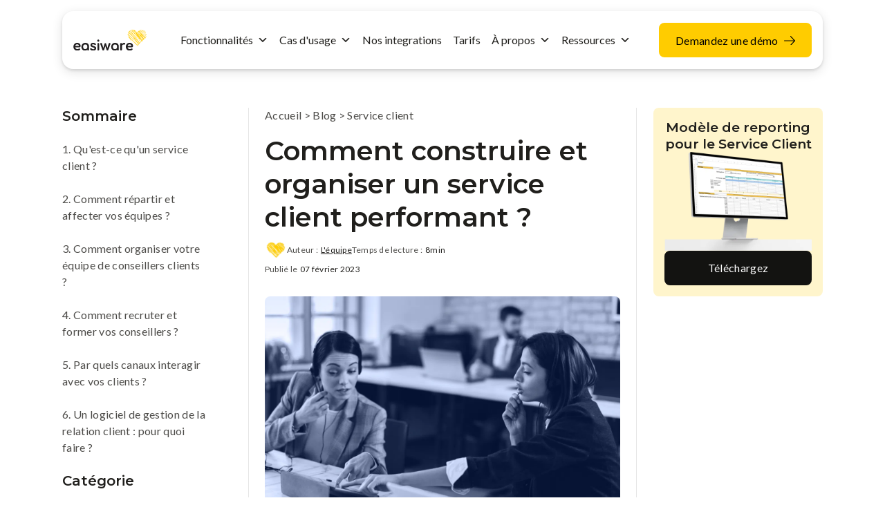

--- FILE ---
content_type: text/html; charset=UTF-8
request_url: https://www.easiware.com/blog/comment-organiser-service-client/
body_size: 32162
content:
<!doctype html>
<html lang="fr-FR">
  <head>
    <meta charset="utf-8">
    <meta http-equiv="x-ua-compatible" content="ie=edge">
<script>
var gform;gform||(document.addEventListener("gform_main_scripts_loaded",function(){gform.scriptsLoaded=!0}),window.addEventListener("DOMContentLoaded",function(){gform.domLoaded=!0}),gform={domLoaded:!1,scriptsLoaded:!1,initializeOnLoaded:function(o){gform.domLoaded&&gform.scriptsLoaded?o():!gform.domLoaded&&gform.scriptsLoaded?window.addEventListener("DOMContentLoaded",o):document.addEventListener("gform_main_scripts_loaded",o)},hooks:{action:{},filter:{}},addAction:function(o,n,r,t){gform.addHook("action",o,n,r,t)},addFilter:function(o,n,r,t){gform.addHook("filter",o,n,r,t)},doAction:function(o){gform.doHook("action",o,arguments)},applyFilters:function(o){return gform.doHook("filter",o,arguments)},removeAction:function(o,n){gform.removeHook("action",o,n)},removeFilter:function(o,n,r){gform.removeHook("filter",o,n,r)},addHook:function(o,n,r,t,i){null==gform.hooks[o][n]&&(gform.hooks[o][n]=[]);var e=gform.hooks[o][n];null==i&&(i=n+"_"+e.length),gform.hooks[o][n].push({tag:i,callable:r,priority:t=null==t?10:t})},doHook:function(n,o,r){var t;if(r=Array.prototype.slice.call(r,1),null!=gform.hooks[n][o]&&((o=gform.hooks[n][o]).sort(function(o,n){return o.priority-n.priority}),o.forEach(function(o){"function"!=typeof(t=o.callable)&&(t=window[t]),"action"==n?t.apply(null,r):r[0]=t.apply(null,r)})),"filter"==n)return r[0]},removeHook:function(o,n,t,i){var r;null!=gform.hooks[o][n]&&(r=(r=gform.hooks[o][n]).filter(function(o,n,r){return!!(null!=i&&i!=o.tag||null!=t&&t!=o.priority)}),gform.hooks[o][n]=r)}});
</script>

    <meta name="viewport" content="width=device-width, initial-scale=1, shrink-to-fit=no">
    <link rel="preconnect" href="https://fonts.googleapis.com">
    <link rel="preconnect" href="https://fonts.gstatic.com" crossorigin>
    
    <script type='text/javascript' src='https://platform-api.sharethis.com/js/sharethis.js#property=6217dcea7f089d001d3ec97d&product=sop' async='async'></script>
    <script src="https://kit.fontawesome.com/14cd30841b.js" crossorigin="anonymous"></script>
    <!-- Google Tag Manager -->
    <script>(function(w,d,s,l,i){w[l]=w[l]||[];w[l].push({'gtm.start':
          new Date().getTime(),event:'gtm.js'});var f=d.getElementsByTagName(s)[0],
        j=d.createElement(s),dl=l!='dataLayer'?'&l='+l:'';j.async=true;j.src=
        'https://www.googletagmanager.com/gtm.js?id='+i+dl;f.parentNode.insertBefore(j,f);
      })(window,document,'script','dataLayer','GTM-5PHC72');</script>
    <!-- End Google Tag Manager -->
    <!-- Google Tag Manager (noscript) -->
    <noscript><iframe src="https://www.googletagmanager.com/ns.html?id=GTM-5PHC72"
                      height="0" width="0" style="display:none;visibility:hidden"></iframe></noscript>
    <!-- End Google Tag Manager (noscript) -->

    <script type="application/ld+json">
{
  "@context": "https://schema.org",
  "@type": "FAQPage",
  "mainEntity": [{
    "@type": "Question",
    "name": "Quelles sont les missions du service client ?",
    "acceptedAnswer": {
      "@type": "Answer",
      "text": "Les principales missions d’un service de relation client sont d’ :

– Améliorer la satisfaction et la fidélisation des clients en identifiant et en traitant les demandes, problèmes, plaintes ou préoccupations des clients ;
– Être en veille sur tous les canaux de communication afin d’analyser et de prendre en compte les avis des clients ;
– Élaborer et mettre en œuvre des stratégies pour acquérir de nouveaux clients et fidéliser les existants."
    }
  },{
    "@type": "Question",
    "name": "Comment se décompose le parcours client ?",
    "acceptedAnswer": {
      "@type": "Answer",
      "text": "Le parcours client se décompose autour de :
- L’avant-vente : lorsque le client navigue sur votre site ou traverse votre boutique  et constitue son panier ;
- La vente : où le panier se convertit en achat, après notamment la création ou la connexion au compte client, le choix du mode de livraison, le paiement… ;
- L’après-vente : où vous devez gérer les retards de livraison, le support technique, le dédommagement en cas d’erreur…"
    }
  }]
}
</script>
    <meta name='robots' content='index, follow, max-image-preview:large, max-snippet:-1, max-video-preview:-1' />
<link rel="alternate" hreflang="fr" href="https://www.easiware.com/blog/comment-organiser-service-client/" />
<link rel="alternate" hreflang="x-default" href="https://www.easiware.com/blog/comment-organiser-service-client/" />

	<!-- This site is optimized with the Yoast SEO plugin v26.5 - https://yoast.com/wordpress/plugins/seo/ -->
	<title>Comment construire et organiser un service client performant ?</title>
<link data-rocket-prefetch href="https://load.sumome.com" rel="dns-prefetch">
<link data-rocket-prefetch href="https://cdn.matomo.cloud" rel="dns-prefetch">
<link data-rocket-prefetch href="https://static.axept.io" rel="dns-prefetch">
<link data-rocket-prefetch href="https://static.hotjar.com" rel="dns-prefetch">
<link data-rocket-prefetch href="https://www.googletagmanager.com" rel="dns-prefetch">
<link data-rocket-prefetch href="https://buttons-config.sharethis.com" rel="dns-prefetch">
<link data-rocket-prefetch href="https://platform-api.sharethis.com" rel="dns-prefetch">
<link data-rocket-prefetch href="https://kit.fontawesome.com" rel="dns-prefetch">
<link data-rocket-prefetch href="https://fonts.googleapis.com" rel="dns-prefetch">
<link data-rocket-prefetch href="https://script.hotjar.com" rel="dns-prefetch">
<link data-rocket-preload as="style" href="https://fonts.googleapis.com/css2?family=Lato:ital,wght@0,400;0,700;1,400;1,700&#038;family=Montserrat:ital,wght@0,500;0,600;0,700;1,500;1,600;1,700&#038;display=swap" rel="preload">
<link href="https://fonts.googleapis.com/css2?family=Lato:ital,wght@0,400;0,700;1,400;1,700&#038;family=Montserrat:ital,wght@0,500;0,600;0,700;1,500;1,600;1,700&#038;display=swap" media="print" onload="this.media=&#039;all&#039;" rel="stylesheet">
<noscript><link rel="stylesheet" href="https://fonts.googleapis.com/css2?family=Lato:ital,wght@0,400;0,700;1,400;1,700&#038;family=Montserrat:ital,wght@0,500;0,600;0,700;1,500;1,600;1,700&#038;display=swap"></noscript>
	<meta name="description" content="Quelle est l&#039;organisation la plus éfficace pour un service client ? Nous regroupons les bonnes questions à se poser dans cet article." />
	<link rel="canonical" href="https://www.easiware.com/blog/comment-organiser-service-client/" />
	<meta property="og:locale" content="fr_FR" />
	<meta property="og:type" content="article" />
	<meta property="og:title" content="Comment construire et organiser un service client performant ?" />
	<meta property="og:description" content="Quelle est l&#039;organisation la plus éfficace pour un service client ? Nous regroupons les bonnes questions à se poser dans cet article." />
	<meta property="og:url" content="https://www.easiware.com/blog/comment-organiser-service-client/" />
	<meta property="og:site_name" content="easiware" />
	<meta property="article:publisher" content="https://fr-fr.facebook.com/easiware/" />
	<meta property="article:published_time" content="2023-02-07T13:22:59+00:00" />
	<meta property="article:modified_time" content="2025-07-18T08:05:14+00:00" />
	<meta property="og:image" content="https://www.easiware.com/app/uploads/2023/06/logiciel-service-client.png" />
	<meta property="og:image:width" content="2163" />
	<meta property="og:image:height" content="2030" />
	<meta property="og:image:type" content="image/png" />
	<meta name="author" content="L&#039;équipe" />
	<meta name="twitter:card" content="summary_large_image" />
	<meta name="twitter:creator" content="@easiware" />
	<meta name="twitter:site" content="@easiware" />
	<meta name="twitter:label1" content="Written by" />
	<meta name="twitter:data1" content="L&#039;équipe" />
	<script type="application/ld+json" class="yoast-schema-graph">{"@context":"https://schema.org","@graph":[{"@type":"Article","@id":"https://www.easiware.com/blog/comment-organiser-service-client/#article","isPartOf":{"@id":"https://www.easiware.com/blog/comment-organiser-service-client/"},"author":{"name":"L'équipe","@id":"https://www.easiware.com/#/schema/person/78b579645c18e593536b6064a6577f52"},"headline":"Comment construire et organiser un service client performant ?","datePublished":"2023-02-07T13:22:59+00:00","dateModified":"2025-07-18T08:05:14+00:00","mainEntityOfPage":{"@id":"https://www.easiware.com/blog/comment-organiser-service-client/"},"wordCount":8,"commentCount":0,"publisher":{"@id":"https://www.easiware.com/#organization"},"articleSection":["Service client","Toutes les catégories"],"inLanguage":"fr-FR","potentialAction":[{"@type":"CommentAction","name":"Comment","target":["https://www.easiware.com/blog/comment-organiser-service-client/#respond"]}]},{"@type":"WebPage","@id":"https://www.easiware.com/blog/comment-organiser-service-client/","url":"https://www.easiware.com/blog/comment-organiser-service-client/","name":"Comment construire et organiser un service client performant ?","isPartOf":{"@id":"https://www.easiware.com/#website"},"datePublished":"2023-02-07T13:22:59+00:00","dateModified":"2025-07-18T08:05:14+00:00","description":"Quelle est l'organisation la plus éfficace pour un service client ? Nous regroupons les bonnes questions à se poser dans cet article.","breadcrumb":{"@id":"https://www.easiware.com/blog/comment-organiser-service-client/#breadcrumb"},"inLanguage":"fr-FR","potentialAction":[{"@type":"ReadAction","target":["https://www.easiware.com/blog/comment-organiser-service-client/"]}]},{"@type":"BreadcrumbList","@id":"https://www.easiware.com/blog/comment-organiser-service-client/#breadcrumb","itemListElement":[{"@type":"ListItem","position":1,"name":"Home","item":"https://www.easiware.com/"},{"@type":"ListItem","position":2,"name":"Le Blog de la Relation Client","item":"https://www.easiware.com/blog/"},{"@type":"ListItem","position":3,"name":"Comment construire et organiser un service client performant ?"}]},{"@type":"WebSite","@id":"https://www.easiware.com/#website","url":"https://www.easiware.com/","name":"easiware","description":"Le logiciel de la relation client 100% français","publisher":{"@id":"https://www.easiware.com/#organization"},"potentialAction":[{"@type":"SearchAction","target":{"@type":"EntryPoint","urlTemplate":"https://www.easiware.com/?s={search_term_string}"},"query-input":{"@type":"PropertyValueSpecification","valueRequired":true,"valueName":"search_term_string"}}],"inLanguage":"fr-FR"},{"@type":"Organization","@id":"https://www.easiware.com/#organization","name":"easiware","url":"https://www.easiware.com/","logo":{"@type":"ImageObject","inLanguage":"fr-FR","@id":"https://www.easiware.com/#/schema/logo/image/","url":"https://www.easiware.com/app/uploads/2023/06/easiware-logiciel-service-client.svg","contentUrl":"https://www.easiware.com/app/uploads/2023/06/easiware-logiciel-service-client.svg","width":1,"height":1,"caption":"easiware"},"image":{"@id":"https://www.easiware.com/#/schema/logo/image/"},"sameAs":["https://fr-fr.facebook.com/easiware/","https://x.com/easiware","https://www.linkedin.com/company/easiware/"]},{"@type":"Person","@id":"https://www.easiware.com/#/schema/person/78b579645c18e593536b6064a6577f52","name":"L'équipe","image":{"@type":"ImageObject","inLanguage":"fr-FR","@id":"https://www.easiware.com/#/schema/person/image/","url":"https://secure.gravatar.com/avatar/e85b06b5e4ffded7a71155c87ebd34171b4f2ba142a93fe363c3d39c0d64f426?s=96&d=mm&r=g","contentUrl":"https://secure.gravatar.com/avatar/e85b06b5e4ffded7a71155c87ebd34171b4f2ba142a93fe363c3d39c0d64f426?s=96&d=mm&r=g","caption":"L'équipe"},"url":"https://www.easiware.com/blog/author/lequipe-easiware/"}]}</script>
	<!-- / Yoast SEO plugin. -->


<link href='https://fonts.gstatic.com' crossorigin rel='preconnect' />
<link rel="alternate" type="application/rss+xml" title="easiware &raquo; Comment construire et organiser un service client performant ? Flux des commentaires" href="https://www.easiware.com/blog/comment-organiser-service-client/feed/" />
<link rel="alternate" title="oEmbed (JSON)" type="application/json+oembed" href="https://www.easiware.com/wp-json/oembed/1.0/embed?url=https%3A%2F%2Fwww.easiware.com%2Fblog%2Fcomment-organiser-service-client%2F" />
<link rel="alternate" title="oEmbed (XML)" type="text/xml+oembed" href="https://www.easiware.com/wp-json/oembed/1.0/embed?url=https%3A%2F%2Fwww.easiware.com%2Fblog%2Fcomment-organiser-service-client%2F&#038;format=xml" />
<style id='wp-img-auto-sizes-contain-inline-css'>
img:is([sizes=auto i],[sizes^="auto," i]){contain-intrinsic-size:3000px 1500px}
/*# sourceURL=wp-img-auto-sizes-contain-inline-css */
</style>
<style id='wp-emoji-styles-inline-css'>

	img.wp-smiley, img.emoji {
		display: inline !important;
		border: none !important;
		box-shadow: none !important;
		height: 1em !important;
		width: 1em !important;
		margin: 0 0.07em !important;
		vertical-align: -0.1em !important;
		background: none !important;
		padding: 0 !important;
	}
/*# sourceURL=wp-emoji-styles-inline-css */
</style>
<link rel='stylesheet' id='wp-block-library-css' href='https://www.easiware.com/wp/wp-includes/css/dist/block-library/style.min.css?ver=6.9' media='all' />
<style id='global-styles-inline-css'>
:root{--wp--preset--aspect-ratio--square: 1;--wp--preset--aspect-ratio--4-3: 4/3;--wp--preset--aspect-ratio--3-4: 3/4;--wp--preset--aspect-ratio--3-2: 3/2;--wp--preset--aspect-ratio--2-3: 2/3;--wp--preset--aspect-ratio--16-9: 16/9;--wp--preset--aspect-ratio--9-16: 9/16;--wp--preset--color--black: #000000;--wp--preset--color--cyan-bluish-gray: #abb8c3;--wp--preset--color--white: #ffffff;--wp--preset--color--pale-pink: #f78da7;--wp--preset--color--vivid-red: #cf2e2e;--wp--preset--color--luminous-vivid-orange: #ff6900;--wp--preset--color--luminous-vivid-amber: #fcb900;--wp--preset--color--light-green-cyan: #7bdcb5;--wp--preset--color--vivid-green-cyan: #00d084;--wp--preset--color--pale-cyan-blue: #8ed1fc;--wp--preset--color--vivid-cyan-blue: #0693e3;--wp--preset--color--vivid-purple: #9b51e0;--wp--preset--gradient--vivid-cyan-blue-to-vivid-purple: linear-gradient(135deg,rgb(6,147,227) 0%,rgb(155,81,224) 100%);--wp--preset--gradient--light-green-cyan-to-vivid-green-cyan: linear-gradient(135deg,rgb(122,220,180) 0%,rgb(0,208,130) 100%);--wp--preset--gradient--luminous-vivid-amber-to-luminous-vivid-orange: linear-gradient(135deg,rgb(252,185,0) 0%,rgb(255,105,0) 100%);--wp--preset--gradient--luminous-vivid-orange-to-vivid-red: linear-gradient(135deg,rgb(255,105,0) 0%,rgb(207,46,46) 100%);--wp--preset--gradient--very-light-gray-to-cyan-bluish-gray: linear-gradient(135deg,rgb(238,238,238) 0%,rgb(169,184,195) 100%);--wp--preset--gradient--cool-to-warm-spectrum: linear-gradient(135deg,rgb(74,234,220) 0%,rgb(151,120,209) 20%,rgb(207,42,186) 40%,rgb(238,44,130) 60%,rgb(251,105,98) 80%,rgb(254,248,76) 100%);--wp--preset--gradient--blush-light-purple: linear-gradient(135deg,rgb(255,206,236) 0%,rgb(152,150,240) 100%);--wp--preset--gradient--blush-bordeaux: linear-gradient(135deg,rgb(254,205,165) 0%,rgb(254,45,45) 50%,rgb(107,0,62) 100%);--wp--preset--gradient--luminous-dusk: linear-gradient(135deg,rgb(255,203,112) 0%,rgb(199,81,192) 50%,rgb(65,88,208) 100%);--wp--preset--gradient--pale-ocean: linear-gradient(135deg,rgb(255,245,203) 0%,rgb(182,227,212) 50%,rgb(51,167,181) 100%);--wp--preset--gradient--electric-grass: linear-gradient(135deg,rgb(202,248,128) 0%,rgb(113,206,126) 100%);--wp--preset--gradient--midnight: linear-gradient(135deg,rgb(2,3,129) 0%,rgb(40,116,252) 100%);--wp--preset--font-size--small: 13px;--wp--preset--font-size--medium: 20px;--wp--preset--font-size--large: 36px;--wp--preset--font-size--x-large: 42px;--wp--preset--spacing--20: 0.44rem;--wp--preset--spacing--30: 0.67rem;--wp--preset--spacing--40: 1rem;--wp--preset--spacing--50: 1.5rem;--wp--preset--spacing--60: 2.25rem;--wp--preset--spacing--70: 3.38rem;--wp--preset--spacing--80: 5.06rem;--wp--preset--shadow--natural: 6px 6px 9px rgba(0, 0, 0, 0.2);--wp--preset--shadow--deep: 12px 12px 50px rgba(0, 0, 0, 0.4);--wp--preset--shadow--sharp: 6px 6px 0px rgba(0, 0, 0, 0.2);--wp--preset--shadow--outlined: 6px 6px 0px -3px rgb(255, 255, 255), 6px 6px rgb(0, 0, 0);--wp--preset--shadow--crisp: 6px 6px 0px rgb(0, 0, 0);}:where(body) { margin: 0; }.wp-site-blocks > .alignleft { float: left; margin-right: 2em; }.wp-site-blocks > .alignright { float: right; margin-left: 2em; }.wp-site-blocks > .aligncenter { justify-content: center; margin-left: auto; margin-right: auto; }:where(.is-layout-flex){gap: 0.5em;}:where(.is-layout-grid){gap: 0.5em;}.is-layout-flow > .alignleft{float: left;margin-inline-start: 0;margin-inline-end: 2em;}.is-layout-flow > .alignright{float: right;margin-inline-start: 2em;margin-inline-end: 0;}.is-layout-flow > .aligncenter{margin-left: auto !important;margin-right: auto !important;}.is-layout-constrained > .alignleft{float: left;margin-inline-start: 0;margin-inline-end: 2em;}.is-layout-constrained > .alignright{float: right;margin-inline-start: 2em;margin-inline-end: 0;}.is-layout-constrained > .aligncenter{margin-left: auto !important;margin-right: auto !important;}.is-layout-constrained > :where(:not(.alignleft):not(.alignright):not(.alignfull)){margin-left: auto !important;margin-right: auto !important;}body .is-layout-flex{display: flex;}.is-layout-flex{flex-wrap: wrap;align-items: center;}.is-layout-flex > :is(*, div){margin: 0;}body .is-layout-grid{display: grid;}.is-layout-grid > :is(*, div){margin: 0;}body{padding-top: 0px;padding-right: 0px;padding-bottom: 0px;padding-left: 0px;}a:where(:not(.wp-element-button)){text-decoration: underline;}:root :where(.wp-element-button, .wp-block-button__link){background-color: #32373c;border-width: 0;color: #fff;font-family: inherit;font-size: inherit;font-style: inherit;font-weight: inherit;letter-spacing: inherit;line-height: inherit;padding-top: calc(0.667em + 2px);padding-right: calc(1.333em + 2px);padding-bottom: calc(0.667em + 2px);padding-left: calc(1.333em + 2px);text-decoration: none;text-transform: inherit;}.has-black-color{color: var(--wp--preset--color--black) !important;}.has-cyan-bluish-gray-color{color: var(--wp--preset--color--cyan-bluish-gray) !important;}.has-white-color{color: var(--wp--preset--color--white) !important;}.has-pale-pink-color{color: var(--wp--preset--color--pale-pink) !important;}.has-vivid-red-color{color: var(--wp--preset--color--vivid-red) !important;}.has-luminous-vivid-orange-color{color: var(--wp--preset--color--luminous-vivid-orange) !important;}.has-luminous-vivid-amber-color{color: var(--wp--preset--color--luminous-vivid-amber) !important;}.has-light-green-cyan-color{color: var(--wp--preset--color--light-green-cyan) !important;}.has-vivid-green-cyan-color{color: var(--wp--preset--color--vivid-green-cyan) !important;}.has-pale-cyan-blue-color{color: var(--wp--preset--color--pale-cyan-blue) !important;}.has-vivid-cyan-blue-color{color: var(--wp--preset--color--vivid-cyan-blue) !important;}.has-vivid-purple-color{color: var(--wp--preset--color--vivid-purple) !important;}.has-black-background-color{background-color: var(--wp--preset--color--black) !important;}.has-cyan-bluish-gray-background-color{background-color: var(--wp--preset--color--cyan-bluish-gray) !important;}.has-white-background-color{background-color: var(--wp--preset--color--white) !important;}.has-pale-pink-background-color{background-color: var(--wp--preset--color--pale-pink) !important;}.has-vivid-red-background-color{background-color: var(--wp--preset--color--vivid-red) !important;}.has-luminous-vivid-orange-background-color{background-color: var(--wp--preset--color--luminous-vivid-orange) !important;}.has-luminous-vivid-amber-background-color{background-color: var(--wp--preset--color--luminous-vivid-amber) !important;}.has-light-green-cyan-background-color{background-color: var(--wp--preset--color--light-green-cyan) !important;}.has-vivid-green-cyan-background-color{background-color: var(--wp--preset--color--vivid-green-cyan) !important;}.has-pale-cyan-blue-background-color{background-color: var(--wp--preset--color--pale-cyan-blue) !important;}.has-vivid-cyan-blue-background-color{background-color: var(--wp--preset--color--vivid-cyan-blue) !important;}.has-vivid-purple-background-color{background-color: var(--wp--preset--color--vivid-purple) !important;}.has-black-border-color{border-color: var(--wp--preset--color--black) !important;}.has-cyan-bluish-gray-border-color{border-color: var(--wp--preset--color--cyan-bluish-gray) !important;}.has-white-border-color{border-color: var(--wp--preset--color--white) !important;}.has-pale-pink-border-color{border-color: var(--wp--preset--color--pale-pink) !important;}.has-vivid-red-border-color{border-color: var(--wp--preset--color--vivid-red) !important;}.has-luminous-vivid-orange-border-color{border-color: var(--wp--preset--color--luminous-vivid-orange) !important;}.has-luminous-vivid-amber-border-color{border-color: var(--wp--preset--color--luminous-vivid-amber) !important;}.has-light-green-cyan-border-color{border-color: var(--wp--preset--color--light-green-cyan) !important;}.has-vivid-green-cyan-border-color{border-color: var(--wp--preset--color--vivid-green-cyan) !important;}.has-pale-cyan-blue-border-color{border-color: var(--wp--preset--color--pale-cyan-blue) !important;}.has-vivid-cyan-blue-border-color{border-color: var(--wp--preset--color--vivid-cyan-blue) !important;}.has-vivid-purple-border-color{border-color: var(--wp--preset--color--vivid-purple) !important;}.has-vivid-cyan-blue-to-vivid-purple-gradient-background{background: var(--wp--preset--gradient--vivid-cyan-blue-to-vivid-purple) !important;}.has-light-green-cyan-to-vivid-green-cyan-gradient-background{background: var(--wp--preset--gradient--light-green-cyan-to-vivid-green-cyan) !important;}.has-luminous-vivid-amber-to-luminous-vivid-orange-gradient-background{background: var(--wp--preset--gradient--luminous-vivid-amber-to-luminous-vivid-orange) !important;}.has-luminous-vivid-orange-to-vivid-red-gradient-background{background: var(--wp--preset--gradient--luminous-vivid-orange-to-vivid-red) !important;}.has-very-light-gray-to-cyan-bluish-gray-gradient-background{background: var(--wp--preset--gradient--very-light-gray-to-cyan-bluish-gray) !important;}.has-cool-to-warm-spectrum-gradient-background{background: var(--wp--preset--gradient--cool-to-warm-spectrum) !important;}.has-blush-light-purple-gradient-background{background: var(--wp--preset--gradient--blush-light-purple) !important;}.has-blush-bordeaux-gradient-background{background: var(--wp--preset--gradient--blush-bordeaux) !important;}.has-luminous-dusk-gradient-background{background: var(--wp--preset--gradient--luminous-dusk) !important;}.has-pale-ocean-gradient-background{background: var(--wp--preset--gradient--pale-ocean) !important;}.has-electric-grass-gradient-background{background: var(--wp--preset--gradient--electric-grass) !important;}.has-midnight-gradient-background{background: var(--wp--preset--gradient--midnight) !important;}.has-small-font-size{font-size: var(--wp--preset--font-size--small) !important;}.has-medium-font-size{font-size: var(--wp--preset--font-size--medium) !important;}.has-large-font-size{font-size: var(--wp--preset--font-size--large) !important;}.has-x-large-font-size{font-size: var(--wp--preset--font-size--x-large) !important;}
/*# sourceURL=global-styles-inline-css */
</style>

<link rel='stylesheet' id='wpml-legacy-horizontal-list-0-css' href='https://www.easiware.com/app/plugins/sitepress-multilingual-cms/templates/language-switchers/legacy-list-horizontal/style.min.css?ver=1' media='all' />
<link rel='stylesheet' id='megamenu-css' href='https://www.easiware.com/app/uploads/maxmegamenu/style_fr.css?ver=981070' media='all' />
<link rel='stylesheet' id='dashicons-css' href='https://www.easiware.com/wp/wp-includes/css/dashicons.min.css?ver=6.9' media='all' />
<link rel='stylesheet' id='megamenu-fontawesome-css' href='https://www.easiware.com/app/plugins/megamenu-pro/icons/fontawesome/css/font-awesome.min.css?ver=1.6.2.1' media='all' />
<link rel='stylesheet' id='megamenu-genericons-css' href='https://www.easiware.com/app/plugins/megamenu-pro/icons/genericons/genericons/genericons.css?ver=1.6.2.1' media='all' />
<link rel='stylesheet' id='app/0-css' href='https://www.easiware.com/app/themes/pitch-theme-sage-10/public/css/app.835e7f.css' media='all' />
<script id="wpml-cookie-js-extra">
var wpml_cookies = {"wp-wpml_current_language":{"value":"fr","expires":1,"path":"/"}};
var wpml_cookies = {"wp-wpml_current_language":{"value":"fr","expires":1,"path":"/"}};
//# sourceURL=wpml-cookie-js-extra
</script>
<script src="https://www.easiware.com/app/plugins/sitepress-multilingual-cms/res/js/cookies/language-cookie.js?ver=4.6.8" id="wpml-cookie-js" defer data-wp-strategy="defer"></script>
<script src="https://www.easiware.com/wp/wp-includes/js/jquery/jquery.min.js?ver=3.7.1" id="jquery-core-js"></script>
<link rel="https://api.w.org/" href="https://www.easiware.com/wp-json/" /><link rel="alternate" title="JSON" type="application/json" href="https://www.easiware.com/wp-json/wp/v2/posts/3985" /><link rel="EditURI" type="application/rsd+xml" title="RSD" href="https://www.easiware.com/wp/xmlrpc.php?rsd" />
<meta name="generator" content="WordPress 6.9" />
<link rel='shortlink' href='https://www.easiware.com/?p=3985' />
<meta name="generator" content="WPML ver:4.6.8 stt:1,4;" />
    <link rel="apple-touch-icon" sizes="76x76" href="https://www.easiware.com/app/themes/pitch-theme-sage-10/resources/images/apple-touch-icon.png">
    <link rel="icon" type="image/png" sizes="32x32" href="https://www.easiware.com/app/themes/pitch-theme-sage-10/resources/images/favicon-32x32.png">
    <link rel="icon" type="image/png" sizes="16x16" href="https://www.easiware.com/app/themes/pitch-theme-sage-10/resources/images/favicon-16x16.png">
    <link rel="mask-icon" href="https://www.easiware.com/app/themes/pitch-theme-sage-10/resources/images/safari-pinned-tab.svg" color="#5bbad5">
    <meta name="msapplication-TileColor" content="#da532c">
    <meta name="theme-color" content="#ffffff">
    <link rel="icon" href="https://www.easiware.com/app/uploads/2023/05/cropped-favicon-1-32x32.png" sizes="32x32" />
<link rel="icon" href="https://www.easiware.com/app/uploads/2023/05/cropped-favicon-1-192x192.png" sizes="192x192" />
<link rel="apple-touch-icon" href="https://www.easiware.com/app/uploads/2023/05/cropped-favicon-1-180x180.png" />
<meta name="msapplication-TileImage" content="https://www.easiware.com/app/uploads/2023/05/cropped-favicon-1-270x270.png" />
<style type="text/css">/** Mega Menu CSS: fs **/</style>
<noscript><style id="rocket-lazyload-nojs-css">.rll-youtube-player, [data-lazy-src]{display:none !important;}</style></noscript>  <link rel='stylesheet' id='gform_basic-css' href='https://www.easiware.com/app/plugins/gravityforms/assets/css/dist/basic.min.css?ver=2.8.14' media='all' />
<link rel='stylesheet' id='gform_theme_components-css' href='https://www.easiware.com/app/plugins/gravityforms/assets/css/dist/theme-components.min.css?ver=2.8.14' media='all' />
<link rel='stylesheet' id='gform_theme_ie11-css' href='https://www.easiware.com/app/plugins/gravityforms/assets/css/dist/theme-ie11.min.css?ver=2.8.14' media='all' />
<link rel='stylesheet' id='gform_theme-css' href='https://www.easiware.com/app/plugins/gravityforms/assets/css/dist/theme.min.css?ver=2.8.14' media='all' />
<meta name="generator" content="WP Rocket 3.20.1.2" data-wpr-features="wpr_lazyload_images wpr_preconnect_external_domains wpr_preload_links wpr_desktop" /></head>

  <body class="wp-singular post-template-default single single-post postid-3985 single-format-standard wp-embed-responsive wp-theme-pitch-theme-sage-10 mega-menu-primary-navigation comment-organiser-service-client">
        
    <div id="app">
      <header id="o-wrapper" class="banner">
  <div class="container">
    <div class="wp-nav">
      <div class="d-flex flex-row justify-content-between align-items-center gx-0">
                  <div class="d-block">
            <a href="https://www.easiware.com" aria-label="Accueil">
              <img src="data:image/svg+xml,%3Csvg%20xmlns='http://www.w3.org/2000/svg'%20viewBox='0%200%20105%2029'%3E%3C/svg%3E"
                   alt=""
                   height="29.52px"
                   width="105.77px" data-lazy-src="https://www.easiware.com/app/uploads/2023/06/easiware-logiciel-service-client.svg"><noscript><img src="https://www.easiware.com/app/uploads/2023/06/easiware-logiciel-service-client.svg"
                   alt=""
                   height="29.52px"
                   width="105.77px"></noscript>
            </a>
          </div>
                          <div id="nav-wrapper" class="d-none d-xl-block p-0">
            <nav class="nav-primary navbar navbar-expand-xl justify-content-center">
              <div id="mega-menu-wrap-primary_navigation" class="mega-menu-wrap"><div class="mega-menu-toggle"><div class="mega-toggle-blocks-left"></div><div class="mega-toggle-blocks-center"></div><div class="mega-toggle-blocks-right"><div class='mega-toggle-block mega-menu-toggle-animated-block mega-toggle-block-0' id='mega-toggle-block-0'><button aria-label="Toggle Menu" class="mega-toggle-animated mega-toggle-animated-slider" type="button" aria-expanded="false">
                  <span class="mega-toggle-animated-box">
                    <span class="mega-toggle-animated-inner"></span>
                  </span>
                </button></div></div></div><ul id="mega-menu-primary_navigation" class="mega-menu max-mega-menu mega-menu-horizontal mega-no-js" data-event="click" data-effect="fade_up" data-effect-speed="200" data-effect-mobile="disabled" data-effect-speed-mobile="0" data-mobile-force-width="false" data-second-click="go" data-document-click="collapse" data-vertical-behaviour="standard" data-breakpoint="768" data-unbind="true" data-mobile-state="collapse_all" data-mobile-direction="vertical" data-hover-intent-timeout="300" data-hover-intent-interval="100"><li class="mega-menu-item mega-menu-item-type-custom mega-menu-item-object-custom mega-menu-item-has-children mega-align-bottom-left mega-menu-flyout mega-disable-link mega-menu-item-74" id="mega-menu-item-74"><a class="mega-menu-link" tabindex="0" aria-expanded="false" role="button">Fonctionnalités<span class="mega-indicator" aria-hidden="true"></span></a>
<ul class="mega-sub-menu">
<li class="mega-menu-item mega-menu-item-type-post_type mega-menu-item-object-page mega-has-icon mega-icon-left mega-menu-item-545" id="mega-menu-item-545"><a class="mega-custom-icon mega-menu-link" href="https://www.easiware.com/service-client-omnicanal/">Centralisation des canaux</a></li><li class="mega-menu-item mega-menu-item-type-post_type mega-menu-item-object-page mega-has-icon mega-icon-left mega-menu-item-539" id="mega-menu-item-539"><a class="mega-custom-icon mega-menu-link" href="https://www.easiware.com/logiciel-fichier-client/">Connaissance client</a></li><li class="mega-menu-item mega-menu-item-type-post_type mega-menu-item-object-page mega-has-icon mega-icon-left mega-menu-item-572" id="mega-menu-item-572"><a class="mega-custom-icon mega-menu-link" href="https://www.easiware.com/logiciel-traitement-demandes-sav/">Traitement des demandes</a></li><li class="mega-menu-item mega-menu-item-type-post_type mega-menu-item-object-page mega-has-icon mega-icon-left mega-menu-item-9702" id="mega-menu-item-9702"><a class="mega-custom-icon mega-menu-link" href="https://www.easiware.com/intelligence-artificielle/">Intelligence Artificielle</a></li><li class="mega-menu-item mega-menu-item-type-post_type mega-menu-item-object-page mega-has-icon mega-icon-left mega-menu-item-590" id="mega-menu-item-590"><a class="mega-custom-icon mega-menu-link" href="https://www.easiware.com/outil-satisfaction-client/">Satisfaction</a></li><li class="mega-menu-item mega-menu-item-type-post_type mega-menu-item-object-page mega-has-icon mega-icon-left mega-menu-item-585" id="mega-menu-item-585"><a class="mega-custom-icon mega-menu-link" href="https://www.easiware.com/reporting-service-client/">Reporting</a></li></ul>
</li><li class="mega-big-submenu mega-menu-item mega-menu-item-type-custom mega-menu-item-object-custom mega-menu-item-has-children mega-menu-megamenu mega-menu-grid mega-align-bottom-left mega-menu-grid mega-disable-link mega-menu-item-75 big-submenu" id="mega-menu-item-75"><a class="mega-menu-link" tabindex="0" aria-expanded="false" role="button">Cas d'usage<span class="mega-indicator" aria-hidden="true"></span></a>
<ul class="mega-sub-menu" role='presentation'>
<li class="mega-menu-row" id="mega-menu-75-0">
	<ul class="mega-sub-menu" style='--columns:12' role='presentation'>
<li class="mega-menu-column mega-menu-columns-6-of-12" style="--columns:12; --span:6" id="mega-menu-75-0-0">
		<ul class="mega-sub-menu">
<li class="mega-menu-item mega-menu-item-type-custom mega-menu-item-object-custom mega-menu-item-has-children mega-disable-link mega-menu-item-5572" id="mega-menu-item-5572"><a class="mega-menu-link" tabindex="0">Par taille de service client<span class="mega-indicator" aria-hidden="true"></span></a>
			<ul class="mega-sub-menu">
<li class="mega-menu-item mega-menu-item-type-post_type mega-menu-item-object-page mega-has-icon mega-icon-left mega-menu-item-604" id="mega-menu-item-604"><a class="mega-custom-icon mega-menu-link" href="https://www.easiware.com/offre-moins-10-agents/">Moins de 10 agents</a></li><li class="mega-menu-item mega-menu-item-type-post_type mega-menu-item-object-page mega-has-icon mega-icon-left mega-menu-item-2290" id="mega-menu-item-2290"><a class="mega-custom-icon mega-menu-link" href="https://www.easiware.com/offre-11-50-agents/">Entre 11 et 50 agents</a></li><li class="mega-menu-item mega-menu-item-type-post_type mega-menu-item-object-page mega-has-icon mega-icon-left mega-menu-item-1061" id="mega-menu-item-1061"><a class="mega-custom-icon mega-menu-link" href="https://www.easiware.com/offre-plus-50-agents/">Plus de 50 agents</a></li>			</ul>
</li>		</ul>
</li><li class="mega-menu-column mega-menu-columns-6-of-12" style="--columns:12; --span:6" id="mega-menu-75-0-1">
		<ul class="mega-sub-menu">
<li class="mega-menu-item mega-menu-item-type-custom mega-menu-item-object-custom mega-menu-item-has-children mega-disable-link mega-menu-item-5573" id="mega-menu-item-5573"><a class="mega-menu-link" tabindex="0">Par secteur d'activité<span class="mega-indicator" aria-hidden="true"></span></a>
			<ul class="mega-sub-menu">
<li class="mega-menu-item mega-menu-item-type-post_type mega-menu-item-object-page mega-has-icon mega-icon-left mega-menu-item-5651" id="mega-menu-item-5651"><a class="mega-custom-icon mega-menu-link" href="https://www.easiware.com/agroalimentaire/">Agroalimentaire</a></li><li class="mega-menu-item mega-menu-item-type-post_type mega-menu-item-object-page mega-has-icon mega-icon-left mega-menu-item-5496" id="mega-menu-item-5496"><a class="mega-custom-icon mega-menu-link" href="https://www.easiware.com/cosmetique/">Cosmétique</a></li><li class="mega-menu-item mega-menu-item-type-post_type mega-menu-item-object-page mega-has-icon mega-icon-left mega-menu-item-5015" id="mega-menu-item-5015"><a class="mega-custom-icon mega-menu-link" href="https://www.easiware.com/retail-ecommerce/">Retail et e-commerce</a></li><li class="mega-menu-item mega-menu-item-type-post_type mega-menu-item-object-page mega-has-icon mega-icon-left mega-menu-item-9666" id="mega-menu-item-9666"><a class="mega-custom-icon mega-menu-link" href="https://www.easiware.com/secteur-public/">Secteur Public</a></li><li class="mega-menu-item mega-menu-item-type-post_type mega-menu-item-object-page mega-has-icon mega-icon-left mega-menu-item-9667" id="mega-menu-item-9667"><a class="mega-custom-icon mega-menu-link" href="https://www.easiware.com/immobilier/">Immobilier</a></li><li class="mega-menu-item mega-menu-item-type-post_type mega-menu-item-object-page mega-has-icon mega-icon-left mega-menu-item-9668" id="mega-menu-item-9668"><a class="mega-custom-icon mega-menu-link" href="https://www.easiware.com/media/">Média</a></li>			</ul>
</li>		</ul>
</li>	</ul>
</li></ul>
</li><li class="mega-menu-item mega-menu-item-type-post_type mega-menu-item-object-page mega-align-bottom-left mega-menu-flyout mega-menu-item-6394" id="mega-menu-item-6394"><a class="mega-menu-link" href="https://www.easiware.com/integrations/" tabindex="0">Nos integrations</a></li><li class="mega-menu-item mega-menu-item-type-post_type mega-menu-item-object-page mega-align-bottom-left mega-menu-flyout mega-menu-item-971" id="mega-menu-item-971"><a class="mega-menu-link" href="https://www.easiware.com/tarifs/" tabindex="0">Tarifs</a></li><li class="mega-menu-item mega-menu-item-type-custom mega-menu-item-object-custom mega-menu-item-has-children mega-align-bottom-left mega-menu-flyout mega-disable-link mega-menu-item-77" id="mega-menu-item-77"><a class="mega-menu-link" tabindex="0" aria-expanded="false" role="button">À propos<span class="mega-indicator" aria-hidden="true"></span></a>
<ul class="mega-sub-menu">
<li class="mega-menu-item mega-menu-item-type-post_type mega-menu-item-object-page mega-has-icon mega-icon-left mega-menu-item-8009" id="mega-menu-item-8009"><a class="mega-custom-icon mega-menu-link" href="https://www.easiware.com/qui-sommes-nous/">Qui sommes nous ?</a></li><li class="mega-menu-item mega-menu-item-type-post_type mega-menu-item-object-page mega-has-icon mega-icon-left mega-menu-item-1073" id="mega-menu-item-1073"><a class="mega-custom-icon mega-menu-link" href="https://www.easiware.com/espace-presse/">Espace Presse</a></li><li class="mega-menu-item mega-menu-item-type-post_type mega-menu-item-object-page mega-has-icon mega-icon-left mega-menu-item-1075" id="mega-menu-item-1075"><a class="mega-custom-icon mega-menu-link" href="https://www.easiware.com/rejoindre-lequipe/">Rejoindre l’équipe</a></li></ul>
</li><li class="mega-menu-item mega-menu-item-type-custom mega-menu-item-object-custom mega-menu-item-has-children mega-align-bottom-left mega-menu-flyout mega-disable-link mega-menu-item-78" id="mega-menu-item-78"><a class="mega-menu-link" tabindex="0" aria-expanded="false" role="button">Ressources<span class="mega-indicator" aria-hidden="true"></span></a>
<ul class="mega-sub-menu">
<li class="mega-menu-item mega-menu-item-type-custom mega-menu-item-object-custom mega-has-icon mega-icon-left mega-menu-item-1262" id="mega-menu-item-1262"><a class="mega-custom-icon mega-menu-link" href="https://www.easiware.com/blog">Blog</a></li><li class="mega-menu-item mega-menu-item-type-custom mega-menu-item-object-custom mega-has-icon mega-icon-left mega-menu-item-1263" id="mega-menu-item-1263"><a class="mega-custom-icon mega-menu-link" href="https://www.easiware.com/formations-easiware">Nos formations</a></li><li class="mega-menu-item mega-menu-item-type-custom mega-menu-item-object-custom mega-has-icon mega-icon-left mega-menu-item-1264" id="mega-menu-item-1264"><a class="mega-custom-icon mega-menu-link" href="https://www.easiware.com/ressources/webinar/">Webinars</a></li><li class="mega-menu-item mega-menu-item-type-custom mega-menu-item-object-custom mega-has-icon mega-icon-left mega-menu-item-4185" id="mega-menu-item-4185"><a class="mega-custom-icon mega-menu-link" href="https://www.easiware.com/ressources/cas-client/">Nos clients</a></li><li class="mega-menu-item mega-menu-item-type-custom mega-menu-item-object-custom mega-has-icon mega-icon-left mega-menu-item-1265" id="mega-menu-item-1265"><a class="mega-custom-icon mega-menu-link" href="https://www.easiware.com/ressources/landing/">Livres Blancs et guides</a></li><li class="mega-menu-item mega-menu-item-type-custom mega-menu-item-object-custom mega-has-icon mega-icon-left mega-menu-item-1266" id="mega-menu-item-1266"><a class="mega-custom-icon mega-menu-link" href="https://www.easiware.com/ressources/landing/barometre-kpis-2025/">Le Baromètre des KPIs</a></li></ul>
</li></ul></div>
            </nav>
          </div>
                <div class="d-flex flex-row justify-content-end">
                                <a href="https://www.easiware.com/demande-demo/?page-conversion=navigation"
               target=""
               aria-label="Demandez une démo"
               class="btn btn-primary d-none d-sm-flex flex-row align-items-center">
              <span>Demandez une démo</span>
              <svg width="16px" height="14px" class="d-none d-md-block arrow" focusable="false" aria-hidden="true">
                <use xlink:href="https://www.easiware.com/app/themes/pitch-theme-sage-10/public/images/icons.926cd7.svg#light-arrow-right-black"></use>
              </svg>
            </a>
                    <div class="d-flex d-xl-none flex-row align-items-center">
            <div id="menu-button">
              <div class="c-buttons">
                <a href="#" rel="nofollow noindex" id="c-button--slide-right" aria-label="Menu"
                   class="hamburger c-button">
                  <div class="top-bun"></div>
                  <div class="meat"></div>
                  <div class="bottom-bun"></div>
                </a>
              </div>
            </div>
          </div>
        </div>
      </div>
    </div>
  </div>
</header>
<main id="main" class="main">
         <article class="post-3985 post type-post status-publish format-standard hentry category-service-client category-all">
  <div class="section">
    <div class="container">
      <div class="row">
        <div class="d-none d-md-block col-md-4 col-lg-3">
          <div class="d-flex flex-column sidebar">
      <div class="d-flex flex-column wp-summary pe-5 mb-4">
              <span class="title">Sommaire</span>
                    <a href="#section-1"
           aria-label="1. Qu'est-ce qu'un service client ?">1. Qu'est-ce qu'un service client ?</a>
              <a href="#section-2"
           aria-label="2. Comment répartir et affecter vos équipes ?">2. Comment répartir et affecter vos équipes ?</a>
              <a href="#section-3"
           aria-label="3. Comment organiser votre équipe de conseillers clients ?">3. Comment organiser votre équipe de conseillers clients ?</a>
              <a href="#section-4"
           aria-label="4. Comment recruter et former vos conseillers ?">4. Comment recruter et former vos conseillers ?</a>
              <a href="#section-5"
           aria-label="5. Par quels canaux interagir avec vos clients ?">5. Par quels canaux interagir avec vos clients ?</a>
              <a href="#section-6"
           aria-label="6. Un logiciel de gestion de la relation client : pour quoi faire ?">6. Un logiciel de gestion de la relation client : pour quoi faire ?</a>
          </div>
    <div class="d-flex flex-row flex-md-column justify-content-between">
                  <div class="d-flex flex-column wp-category mb-4">
                      <span class="title">Catégorie</span>
                    <div>
            <a href="https://www.easiware.com/blog/categorie/service-client/"
         aria-label="Service client"
         class="category"
         style="background-color: #fde3d5; color: #92461a; border-color: #92461a;">
        Service client
      </a>
                      </div>
        </div>
                  <div class="d-flex flex-column wp-social mb-4">
              <span class="title">Partager</span>
            <div class="d-flex flex-row">
        <div class="share-button st-custom-button me-2 social"
             data-network="twitter"><i class="fa-brands fa-x-twitter"></i>
        </div>
        <div class="share-button st-custom-button ms-2 me-2 social"
             data-network="linkedin"><i class="fab fa-linkedin-in"></i>
        </div>
        <div class="share-button st-custom-button ms-2 me-2 social"
             data-network="facebook"><i class="fab fa-facebook-f"></i>
        </div>
      </div>
    </div>
  </div>
</div>
        </div>
        <div class="col-12 col-md-8 col-lg-6 main-content ps-4 pe-4">
          <div class="headline-data d-flex flex-column">
  <div class="wp-breadcrumb mb-3">
  <a href="https://www.easiware.com" aria-label="Accueil" target="_self">Accueil</a>
                > <a href="https://www.easiware.com/blog/categorie/all/"
           aria-label="blog">Blog</a>
                                > <a href="https://www.easiware.com/blog/categorie/service-client/"
               aria-label="Service client">Service client</a>
                                  </div>
  <h1>Comment construire et organiser un service client performant ?</h1>
  <div class="d-flex flex-column flex-xxl-row align-items-xxl-center wp-meta">
    <div class="d-flex flex-row align-items-center mb-1 mb-xxl-0 gap">
              <div class="d-flex flex-row align-items-center gap me-xxl-4">
                                <figure class="mb-0 author-picture wp-bg">
              <picture class="d-block" decoding="async" fetchpriority="high">
<source type="image/webp" data-lazy-srcset="https://www.easiware.com/app/uploads/2023/05/cropped-favicon-1.png.webp 512w, https://www.easiware.com/app/uploads/2023/05/cropped-favicon-1-300x300.png.webp 300w, https://www.easiware.com/app/uploads/2023/05/cropped-favicon-1-150x150.png.webp 150w" sizes="(max-width: 512px) 100vw, 512px"/>
<img width="512" height="512" src="data:image/svg+xml,%3Csvg%20xmlns='http://www.w3.org/2000/svg'%20viewBox='0%200%20512%20512'%3E%3C/svg%3E" alt="" decoding="async" fetchpriority="high" data-lazy-srcset="https://www.easiware.com/app/uploads/2023/05/cropped-favicon-1.png 512w, https://www.easiware.com/app/uploads/2023/05/cropped-favicon-1-300x300.png 300w, https://www.easiware.com/app/uploads/2023/05/cropped-favicon-1-150x150.png 150w, https://www.easiware.com/app/uploads/2023/05/cropped-favicon-1-270x270.png 270w, https://www.easiware.com/app/uploads/2023/05/cropped-favicon-1-192x192.png 192w, https://www.easiware.com/app/uploads/2023/05/cropped-favicon-1-180x180.png 180w, https://www.easiware.com/app/uploads/2023/05/cropped-favicon-1-32x32.png 32w" data-lazy-sizes="(max-width: 512px) 100vw, 512px" data-lazy-src="https://www.easiware.com/app/uploads/2023/05/cropped-favicon-1.png"/><noscript><img width="512" height="512" src="https://www.easiware.com/app/uploads/2023/05/cropped-favicon-1.png" alt="" decoding="async" fetchpriority="high" srcset="https://www.easiware.com/app/uploads/2023/05/cropped-favicon-1.png 512w, https://www.easiware.com/app/uploads/2023/05/cropped-favicon-1-300x300.png 300w, https://www.easiware.com/app/uploads/2023/05/cropped-favicon-1-150x150.png 150w, https://www.easiware.com/app/uploads/2023/05/cropped-favicon-1-270x270.png 270w, https://www.easiware.com/app/uploads/2023/05/cropped-favicon-1-192x192.png 192w, https://www.easiware.com/app/uploads/2023/05/cropped-favicon-1-180x180.png 180w, https://www.easiware.com/app/uploads/2023/05/cropped-favicon-1-32x32.png 32w" sizes="(max-width: 512px) 100vw, 512px"/></noscript>
</picture>

            </figure>
                    <div class="d-flex flex-row flex-xxl-column">
            <span class="me-1 label">Auteur : </span>
            <a
              href="https://www.easiware.com/blog/author/lequipe-easiware/">L'équipe</a>
          </div>
        </div>
                    <div class="d-flex flex-row flex-xxl-column me-xxl-4">
          <span class="me-1 label">Temps de lecture : </span>
          <span>8min</span>
        </div>
          </div>
    <div class="d-flex flex-row gap">
              <div class="d-flex flex-row flex-xxl-column me-xxl-4">
          <span class="me-1 label">Publié le </span>
          <span>07 février 2023</span>
        </div>
                </div>
  </div>
      <figure class="mb-0 thumbnail wp-bg">
      <picture class="d-block" decoding="async">
<source type="image/webp" data-lazy-srcset="https://www.easiware.com/app/uploads/2023/09/organisation-service-client.png.webp 1884w, https://www.easiware.com/app/uploads/2023/09/organisation-service-client-300x173.png.webp 300w, https://www.easiware.com/app/uploads/2023/09/organisation-service-client-1024x592.png.webp 1024w, https://www.easiware.com/app/uploads/2023/09/organisation-service-client-768x444.png.webp 768w, https://www.easiware.com/app/uploads/2023/09/organisation-service-client-1536x888.png.webp 1536w" sizes="(max-width: 1884px) 100vw, 1884px"/>
<img width="1884" height="1089" src="data:image/svg+xml,%3Csvg%20xmlns='http://www.w3.org/2000/svg'%20viewBox='0%200%201884%201089'%3E%3C/svg%3E" alt="" decoding="async" data-lazy-srcset="https://www.easiware.com/app/uploads/2023/09/organisation-service-client.png 1884w, https://www.easiware.com/app/uploads/2023/09/organisation-service-client-300x173.png 300w, https://www.easiware.com/app/uploads/2023/09/organisation-service-client-1024x592.png 1024w, https://www.easiware.com/app/uploads/2023/09/organisation-service-client-768x444.png 768w, https://www.easiware.com/app/uploads/2023/09/organisation-service-client-1536x888.png 1536w" data-lazy-sizes="(max-width: 1884px) 100vw, 1884px" data-lazy-src="https://www.easiware.com/app/uploads/2023/09/organisation-service-client.png"/><noscript><img width="1884" height="1089" src="https://www.easiware.com/app/uploads/2023/09/organisation-service-client.png" alt="" decoding="async" srcset="https://www.easiware.com/app/uploads/2023/09/organisation-service-client.png 1884w, https://www.easiware.com/app/uploads/2023/09/organisation-service-client-300x173.png 300w, https://www.easiware.com/app/uploads/2023/09/organisation-service-client-1024x592.png 1024w, https://www.easiware.com/app/uploads/2023/09/organisation-service-client-768x444.png 768w, https://www.easiware.com/app/uploads/2023/09/organisation-service-client-1536x888.png 1536w" sizes="(max-width: 1884px) 100vw, 1884px"/></noscript>
</picture>

    </figure>
  
  <div class="d-block d-md-none mt-4 pt-2">
    <div class="d-flex flex-column sidebar">
      <div class="d-flex flex-column wp-summary pe-5 mb-4">
              <span class="title">Sommaire</span>
                    <a href="#section-1"
           aria-label="1. Qu'est-ce qu'un service client ?">1. Qu'est-ce qu'un service client ?</a>
              <a href="#section-2"
           aria-label="2. Comment répartir et affecter vos équipes ?">2. Comment répartir et affecter vos équipes ?</a>
              <a href="#section-3"
           aria-label="3. Comment organiser votre équipe de conseillers clients ?">3. Comment organiser votre équipe de conseillers clients ?</a>
              <a href="#section-4"
           aria-label="4. Comment recruter et former vos conseillers ?">4. Comment recruter et former vos conseillers ?</a>
              <a href="#section-5"
           aria-label="5. Par quels canaux interagir avec vos clients ?">5. Par quels canaux interagir avec vos clients ?</a>
              <a href="#section-6"
           aria-label="6. Un logiciel de gestion de la relation client : pour quoi faire ?">6. Un logiciel de gestion de la relation client : pour quoi faire ?</a>
          </div>
    <div class="d-flex flex-row flex-md-column justify-content-between">
                  <div class="d-flex flex-column wp-category mb-4">
                      <span class="title">Catégorie</span>
                    <div>
            <a href="https://www.easiware.com/blog/categorie/service-client/"
         aria-label="Service client"
         class="category"
         style="background-color: #fde3d5; color: #92461a; border-color: #92461a;">
        Service client
      </a>
                      </div>
        </div>
                  <div class="d-flex flex-column wp-social mb-4">
              <span class="title">Partager</span>
            <div class="d-flex flex-row">
        <div class="share-button st-custom-button me-2 social"
             data-network="twitter"><i class="fa-brands fa-x-twitter"></i>
        </div>
        <div class="share-button st-custom-button ms-2 me-2 social"
             data-network="linkedin"><i class="fab fa-linkedin-in"></i>
        </div>
        <div class="share-button st-custom-button ms-2 me-2 social"
             data-network="facebook"><i class="fab fa-facebook-f"></i>
        </div>
      </div>
    </div>
  </div>
</div>
  </div>
</div>
                      <div class="wp-content d-flex flex-column">
                                            <div id="section-1"
       class="section title-text style-one ">
    <div class="d-flex flex-column">
              <h2 class="title">1. Qu'est-ce qu'un service client ?
</h2>            <p>Le service client désigne l’ensemble des ressources à la fois humaines, techniques et logistiques que vous allez mobiliser pour satisfaire vos clients.</p>
<p>Au-delà de votre équipe marketing et commerciale et de votre service client, c’est toute votre organisation qui doit être mobilisée au service de la relation client. La satisfaction et la fidélisation de vos clients doivent constituer un enjeu prioritaire au sein de votre entreprise, car c’est là que se décide en grande partie votre croissance à long terme.</p>
<p>Une double exigence de qualité et de réactivité doit ainsi se retrouver à tous les niveaux de votre organisation, au service de l’expérience client.</p>

    </div>
  </div>
                                              <div id="section-2"
       class="section title-text style-one ">
    <div class="d-flex flex-column">
              <h2 class="title">2. Comment répartir et affecter vos équipes ?
</h2>            <h3>A. Quelles sont les missions du service client ?</h3>
<p>Les principales missions d&rsquo;un service de relation client sont d’ :</p>
<p>&#8211; Améliorer la satisfaction et la fidélisation des clients en identifiant et en traitant les demandes, problèmes, plaintes ou préoccupations des clients ;</p>
<p>&#8211; Être en veille sur tous les canaux de communication afin d&rsquo;analyser et de prendre en compte les avis des clients ;</p>
<p>&#8211; Élaborer et mettre en œuvre des stratégies pour acquérir de nouveaux clients et fidéliser les existants.</p>
<h3>B. Comment se décompose le parcours client ?</h3>
<p>Le parcours client se décompose autour de :</p>
<p>L’avant-vente : lorsque le client navigue sur votre site ou traverse votre boutique  et constitue son panier ;</p>
<p>La vente : où le panier se convertit en achat, après notamment la création ou la connexion au compte client, le choix du mode de livraison, le paiement… ;</p>
<p>L’après-vente : où vous devez gérer les retards de livraison, le support technique, le dédommagement en cas d’erreur…</p>
<p>le relationnel sur la durée, et dans les deux sens ! Des clients vers votre marque, et l’inverse lorsque vous demandez l’avis de vos clients sur le lancement d’un produit ou service par exemple.</p>
<p>Il est important de prendre en compte ce <a href="https://www.easiware.com/blog/3-conseils-digitalisation-parcours-client/" target="_blank" rel="noopener">parcours client</a> lors de la définition de votre organisation cible car cela vous permettra de créer des pôles de compétences en internes pertinents pour vos clients.</p>

    </div>
  </div>
                                              <div id="section-3"
       class="section title-text style-one ">
    <div class="d-flex flex-column">
              <h2 class="title">3. Comment organiser votre équipe de conseillers clients ?
</h2>            <p>Il n’existe pas de règle absolue concernant la répartition de vos ressources. Plusieurs options s’offrent à vous, en fonction de vos objectifs et de vos contraintes, notamment stratégiques et  budgétaires :</p>
<h3>A. Choisir d&rsquo;internaliser ou d&rsquo;externaliser ses effectifs</h3>
<p>Faire le choix d’externalise r ses effectifs, c’est disposer de plus de flexibilité dans la gestion des équipes. Cela permet par exemple de mieux appréhender la saisonnalité de votre activité en adaptant la taille de votre effectif. A contrario, vous perdez en maîtrise et en visibilité sur les actions de développement et de connaissance de vos produits et de votre marque.</p>
<p>L’externalisation peut aussi être un choix stratégique pour optimiser vos coûts (si cela est bien géré !) en choisissant un prestataire qui dispose d’un outil adapté à votre activité et qui est expert sur le sujet. C’est aussi délibérément accepter de dépendre d’un prestataire externe et donc de ne pas avoir la compétence nécessaire en interne. Car, finalement, vous aussi, vous pouvez vous doter d’un bon logiciel de relation client adapté à votre besoin.</p>
<p>Enfin, l’externalisation vous libère du temps et de l&rsquo;espace pour maximiser vos efforts vers votre cœur de métier. Vos conseillers pourront donc se concentrer sur des éléments tels que la collecte de feedback client et le pilotage de la relation client.</p>
<p>À savoir : L’externalisation est une pratique courante pour certains pans du service client, en particulier le conseil téléphonique, tant pour des raisons budgétaires qu’organisationnelles. Garder cette ressource en interne peut toutefois permettre d’avoir un meilleur contrôle sur la qualité du conseil et de l’expertise apportée aux clients. Option choisie par de nombreuses marques, l’externalisation partielle ! Le niveau 1 du support externalisé et le niveau 2 en interne pour traiter les remontées du niveau 1 et les demandes plus complexes.</p>
<h3>B. Organiser les pôles compétences du service client</h3>
<p>Spécialiser ses équipes support sur certaines étapes clés, ou à l’inverse former des <a href="https://www.easiware.com/blog/competences-conseiller-client/" target="_blank" rel="noopener">conseillers polyvalents</a> et capables d’intervenir <a href="https://www.easiware.com/blog/modeliser-parcours-client-pour-ameliorer-sa-relation-client/">à tous les stades du parcours client</a>, ou bien les spécialiser sur un produit, par zone géographique, par canal ou encore selon la nature et la complexité sont autant d’options qui présentent à la fois des avantages et des inconvénients.</p>
<p>À vous d’identifier la bonne organisation et les étapes les plus complexes du parcours client qui seront une source fréquente de situations problématiques et justifieront ainsi d’avoir des équipes dédiées. Selon les business, ces « nœuds » pourront être par exemple : le catalogue de produits parfois très fourni, la livraison lorsque les produits sont fragiles ou volumineux, l’accompagnement des clients dans l’usage des produits…</p>
<div class="hs-cta-embed hs-cta-simple-placeholder hs-cta-embed-148908796236" style="max-width: 100%; max-height: 100%; width: 590px; height: 211px;" data-hubspot-wrapper-cta-id="148908796236"><a href="https://cta-service-cms2.hubspot.com/web-interactives/public/v1/track/redirect?encryptedPayload=AVxigLK3aELFX4MWlkH6Jy0PAiTJCEDkbvpDIjUrdKGQVFjzERJDxshmHoiUS8iTAOiHmkCJMdsHdbujxqoWTn9iSVhkXHcyDLsz%2BnnAveeWz%2FtPskXMCU9WAnpXb1EUZsFGkF4v4k1MN64YAIEt6olBfxDg5YXLfZaA4WSwCQd0DkS%2BBqVCKWgCCls9tzrE2tGFns1p30IUFCCmSTIWTFUA2s5R0tHyWaQ%3D&amp;webInteractiveContentId=148908796236&amp;portalId=4174892" target="_blank" rel="noopener"><br />
<img decoding="async" style="height: 100%; width: 100%; object-fit: fill;" src="data:image/svg+xml,%3Csvg%20xmlns='http://www.w3.org/2000/svg'%20viewBox='0%200%200%200'%3E%3C/svg%3E" alt="CTA-Modele-Piloter-service-client" data-lazy-src="https://no-cache.hubspot.com/cta/default/4174892/interactive-148908796236.png" /><noscript><img decoding="async" style="height: 100%; width: 100%; object-fit: fill;" src="https://no-cache.hubspot.com/cta/default/4174892/interactive-148908796236.png" alt="CTA-Modele-Piloter-service-client" /></noscript><br />
</a></div>

    </div>
  </div>
                                              <div id="section-4"
       class="section title-text style-one ">
    <div class="d-flex flex-column">
              <h2 class="title">4. Comment recruter et former vos conseillers ?
</h2>            <p>Être au contact des clients, répondre à leurs interrogations, les conseiller de façon personnalisée… tout cela nécessite certaines qualités humaines et relationnelles. Le recrutement de votre équipe de conseillers doit ainsi s’articuler autour de la recherche des capacités suivantes :</p>
<p>&#8211; Sens de la communication et de l’écoute, afin d’échanger de façon fluide, courtoise et empathique avec les clients ;</p>
<p>&#8211; Maîtrise de soi et de ses émotions, pour être capable de faire face à des cas complexes ou des clients parfois véhéments ;</p>
<p>&#8211; Rigueur et agilité, pour émettre des recommandations précises et pertinentes aux clients dans des délais rapides.</p>
<p>N’oubliez pas que les qualités ne sont pas seulement innées mais peuvent se développer autant avec l’expérience que grâce à des formations dédiées. Il vous revient de donner la possibilité à vos équipes de développer leurs capacités relationnelles tout au long de leur carrière dans votre entreprise.</p>
<p>Une fois embauchés, il est primordial de les faire suivre une formation pour les familiariser avec les produits ou services de l&rsquo;entreprise, ainsi qu&rsquo;avec les compétences et connaissances spécifiques nécessaires pour interagir efficacement avec les clients et les aider. Cela peut inclure la maîtrise du logiciel de relation client, les canaux sur lesquels est présente la marque, une visite terrain en boutique, ainsi qu&rsquo;une formation sur la communication, la résolution des problèmes et des conflits.</p>
<p>En plus de la formation, il est également important de leur fournir les outils et les ressources nécessaires pour aider efficacement les clients et d&rsquo;établir des paramètres et des objectifs de performance clairs pour mesurer leur succès. Des évaluations régulières des performances et des feedbacks peuvent contribuer à garantir la bonne concordance entre le travail du nouveau collaborateur, les besoins des clients et vos attentes.</p>
<p>À savoir : Pour vos équipes de conseillers, y compris les équipes support qui ne sont pas directement au contact du client, une formation continue doit également être assurée sur la connaissance de votre offre de produits et de services, la maîtrise des outils logiciels, ou encore l’apprentissage de techniques de management ou d’organisation et de relationnel !</p>

    </div>
  </div>
                                              <div id="section-5"
       class="section title-text style-one ">
    <div class="d-flex flex-column">
              <h2 class="title">5. Par quels canaux interagir avec vos clients ?
</h2>            <p>Il existe aujourd’hui de nombreuses façons de communiquer avec un client ou un prospect, à toutes les étapes du parcours client. Idéalement, vous devez être présent <a href="https://www.easiware.com/blog/canaux-de-contact/" target="_blank" rel="noopener">sur tous les canaux</a> de communication aujourd’hui utilisés, selon une approche « omnicanale », afin d&rsquo;offrir un panel de possibilités à vos clients et donc simplifier le dialogue :</p>
<p>&#8211; La hotline téléphonique, qui reste un canal privilégié pour résoudre certaines situations complexes, est prisée des clients qui recherchent un service client humain et personnalisé ;</p>
<p>&#8211; Les chatbots, qui proposent des réponses automatisées et offrent une solution extrêmement réactive mais standardisée ;</p>
<p>&#8211; Les applications de messaging (Whatsapp, Facebook Messenger…), dont l’usage s’est considérablement développé, et qui permettent à vos conseillers (ou à des chatbots) d’échanger de façon simple et fluide avec les clients ;</p>
<p>&#8211; Les réseaux sociaux, qui constituent un outil de communication et d’échange central avec votre communauté de clients.</p>
<p>&#8211; Ajouter le mail et le formulaire web</p>
<p>Afin de pouvoir gérer au mieux l’ensemble des canaux et donc de centraliser toutes les demandes et les avis, un logiciel relation client est la solution qu’il vous faut.</p>
<div class="hs-cta-embed hs-cta-simple-placeholder hs-cta-embed-148908796236" style="max-width: 100%; max-height: 100%; width: 590px; height: 211px;" data-hubspot-wrapper-cta-id="148908796236"><a href="https://cta-service-cms2.hubspot.com/web-interactives/public/v1/track/redirect?encryptedPayload=AVxigLK3aELFX4MWlkH6Jy0PAiTJCEDkbvpDIjUrdKGQVFjzERJDxshmHoiUS8iTAOiHmkCJMdsHdbujxqoWTn9iSVhkXHcyDLsz%2BnnAveeWz%2FtPskXMCU9WAnpXb1EUZsFGkF4v4k1MN64YAIEt6olBfxDg5YXLfZaA4WSwCQd0DkS%2BBqVCKWgCCls9tzrE2tGFns1p30IUFCCmSTIWTFUA2s5R0tHyWaQ%3D&amp;webInteractiveContentId=148908796236&amp;portalId=4174892" target="_blank" rel="noopener"><br />
<img decoding="async" style="height: 100%; width: 100%; object-fit: fill;" src="data:image/svg+xml,%3Csvg%20xmlns='http://www.w3.org/2000/svg'%20viewBox='0%200%200%200'%3E%3C/svg%3E" alt="CTA-Modele-Piloter-service-client" data-lazy-src="https://no-cache.hubspot.com/cta/default/4174892/interactive-148908796236.png" /><noscript><img decoding="async" style="height: 100%; width: 100%; object-fit: fill;" src="https://no-cache.hubspot.com/cta/default/4174892/interactive-148908796236.png" alt="CTA-Modele-Piloter-service-client" /></noscript><br />
</a></div>

    </div>
  </div>
                                              <div id="section-6"
       class="section title-text style-one ">
    <div class="d-flex flex-column">
              <h2 class="title">6. Un logiciel de gestion de la relation client : pour quoi faire ?
</h2>            <p>Pour consolider l’organisation que vous aurez choisie pour votre service client, il est aujourd’hui indispensable d’utiliser un logiciel de gestion de la relation client. Grâce à lui, vous offrez à vos équipes un outil performant pour assurer leurs missions tout au long du parcours client.</p>
<p>Un <a href="https://www.easiware.com/" rel="noopener">logiciel de service client</a> permet à votre équipe de conseillers de mieux connaître et suivre votre base de clients. Grâce à lui, vous pouvez répondre aux demandes clients de manière pertinente, personnalisée et le plus rapidement possible.</p>
<p>Aussi, cet outil garantit un meilleur suivi des demandes et des réclamations ; de ce fait, vous ne perdez pas la trace de ces dernières et vous pouvez les traiter en temps et en heure sans que cela nécessite un effort supplémentaire. Le logiciel de service client est votre allié du quotidien en <a href="https://www.easiware.com/blog/pourquoi-centraliser-les-demandes-clients-3-raisons/" rel="noopener">centralisant</a> et mettant à disposition un suivi et un historique.</p>
<p>Être capable de répondre à vos clients en laissant de réelles possibilités d’échanger avec votre marque, c’est optimiser la qualité des échanges et se prémunir au maximum du mécontentement.</p>
<p>Des options de “selfcare” comme les FAQ dynamiques qui évoluent en fonction des requêtes clients sont également un moyen efficace de répondre à vos clients sans mobiliser un conseiller client et démontrent votre ouverture et votre capacité à innover pour eux.</p>
<p>Sans un outil assez performant pour assurer, harmoniser et centraliser la communication via tous ces canaux (chat et mail principalement mais aussi mentions sur les réseaux sociaux, téléphonie, …), vous risquez de manquer de pertinence dans les réponses, de réactivité et surtout de laisser de côté les clients qui souhaitent entrer en contact avec vous de manière simple et efficace.</p>
<p><strong>Pour conclure :</strong></p>
<p>En somme, organiser un service client performant , c’est devoir penser à votre visibilité à l’externe (site web, présence sur les réseaux sociaux et donc sur une multitude de canaux), avoir une vraie stratégie en lien avec le business (fidélisation et acquisition), de penser une organisation humaine efficace et s’équiper d’un logiciel adapté à votre besoin. Il n’existe pas une solution idéale mais bien différentes voies qui sont celles de la diversité des problématiques, des entreprises et des cultures. Cependant, une chose est sûre : choisissez-bien votre partenaire en relation client car votre performance en dépend !</p>

    </div>
  </div>
                                          </div>
                    <div class="article-footer">
            <div class="d-flex flex-row justify-content-between">
              <div class="d-flex flex-column">
                <span class="mb-2">Article rédigé par</span>
                <a href="https://www.easiware.com/blog/author/lequipe-easiware/">L'équipe</a>
              </div>
              <div class="d-flex flex-column wp-social">
                                  <span class="title mb-2">Partager</span>
                                <div class="d-flex flex-row">
                  <div class="share-button st-custom-button me-2 social"
                       data-network="twitter"><i class="fa-brands fa-x-twitter"></i>
                  </div>
                  <div class="share-button st-custom-button ms-2 me-2 social"
                       data-network="linkedin"><i class="fab fa-linkedin-in"></i>
                  </div>
                  <div class="share-button st-custom-button ms-2 me-2 social"
                       data-network="facebook"><i class="fab fa-facebook-f"></i>
                  </div>
                </div>
              </div>
            </div>
          </div>
        </div>
        <div class="d-none d-lg-block col-lg-3 ps-4">
                                    <div class="d-flex flex-column widget-promotion text-center align-items-center">
          <h4 class="mb-0">Modèle de reporting pour le Service Client</h4>
              <picture class="d-block img-fluid" decoding="async">
<source type="image/webp" data-lazy-srcset="https://www.easiware.com/app/uploads/2016/04/Vignette-Kit-Reporting-Service-Client.png.webp 592w, https://www.easiware.com/app/uploads/2016/04/Vignette-Kit-Reporting-Service-Client-300x202.png.webp 300w" sizes="(max-width: 592px) 100vw, 592px"/>
<img width="592" height="398" src="data:image/svg+xml,%3Csvg%20xmlns='http://www.w3.org/2000/svg'%20viewBox='0%200%20592%20398'%3E%3C/svg%3E" alt="" decoding="async" data-lazy-srcset="https://www.easiware.com/app/uploads/2016/04/Vignette-Kit-Reporting-Service-Client.png 592w, https://www.easiware.com/app/uploads/2016/04/Vignette-Kit-Reporting-Service-Client-300x202.png 300w" data-lazy-sizes="(max-width: 592px) 100vw, 592px" data-lazy-src="https://www.easiware.com/app/uploads/2016/04/Vignette-Kit-Reporting-Service-Client.png"/><noscript><img width="592" height="398" src="https://www.easiware.com/app/uploads/2016/04/Vignette-Kit-Reporting-Service-Client.png" alt="" decoding="async" srcset="https://www.easiware.com/app/uploads/2016/04/Vignette-Kit-Reporting-Service-Client.png 592w, https://www.easiware.com/app/uploads/2016/04/Vignette-Kit-Reporting-Service-Client-300x202.png 300w" sizes="(max-width: 592px) 100vw, 592px"/></noscript>
</picture>

              <a href="https://www.easiware.com/ressources/landing/piloter-service-client/?conv=vignette"
         class="btn btn-secondary w-100"
         aria-label="Téléchargez"
         target="">
        Téléchargez
      </a>
      </div>
                              </div>
      </div>
    </div>
  </div>
</article>

  <div class="section related-content style-one">
      <div class="container">
        <div class="row justify-content-center">
          <div class="col-11">
            <div class="inner-content d-flex flex-column">
              <div class="d-flex flex-column text-center">
                                  <span
                    class="section-title">Vous aimerez aussi</span>
                                                  <p class="mb-0">Découvrez nos autres articles dans la même catégorie. </p>
                              </div>
              <div class="slideshow">
                                  <div class="slide">
                    <div class="slide">
  <div class="card style-five d-flex flex-column justify-content-between text-start h-100">
    <div class="d-flex flex-column">
              <figure class="wp-bg">
          <picture class="d-block" decoding="async">
<source type="image/webp" data-lazy-srcset="https://www.easiware.com/app/uploads/2026/01/dimensionnement-service-client.png.webp 2512w, https://www.easiware.com/app/uploads/2026/01/dimensionnement-service-client-300x173.png.webp 300w, https://www.easiware.com/app/uploads/2026/01/dimensionnement-service-client-1024x592.png.webp 1024w, https://www.easiware.com/app/uploads/2026/01/dimensionnement-service-client-768x444.png.webp 768w, https://www.easiware.com/app/uploads/2026/01/dimensionnement-service-client-1536x888.png.webp 1536w, https://www.easiware.com/app/uploads/2026/01/dimensionnement-service-client-2048x1184.png.webp 2048w" sizes="(max-width: 2512px) 100vw, 2512px"/>
<img width="2512" height="1452" src="data:image/svg+xml,%3Csvg%20xmlns='http://www.w3.org/2000/svg'%20viewBox='0%200%202512%201452'%3E%3C/svg%3E" alt="dimensionnement service client" decoding="async" data-lazy-srcset="https://www.easiware.com/app/uploads/2026/01/dimensionnement-service-client.png 2512w, https://www.easiware.com/app/uploads/2026/01/dimensionnement-service-client-300x173.png 300w, https://www.easiware.com/app/uploads/2026/01/dimensionnement-service-client-1024x592.png 1024w, https://www.easiware.com/app/uploads/2026/01/dimensionnement-service-client-768x444.png 768w, https://www.easiware.com/app/uploads/2026/01/dimensionnement-service-client-1536x888.png 1536w, https://www.easiware.com/app/uploads/2026/01/dimensionnement-service-client-2048x1184.png 2048w" data-lazy-sizes="(max-width: 2512px) 100vw, 2512px" data-lazy-src="https://www.easiware.com/app/uploads/2026/01/dimensionnement-service-client.png"/><noscript><img width="2512" height="1452" src="https://www.easiware.com/app/uploads/2026/01/dimensionnement-service-client.png" alt="dimensionnement service client" decoding="async" srcset="https://www.easiware.com/app/uploads/2026/01/dimensionnement-service-client.png 2512w, https://www.easiware.com/app/uploads/2026/01/dimensionnement-service-client-300x173.png 300w, https://www.easiware.com/app/uploads/2026/01/dimensionnement-service-client-1024x592.png 1024w, https://www.easiware.com/app/uploads/2026/01/dimensionnement-service-client-768x444.png 768w, https://www.easiware.com/app/uploads/2026/01/dimensionnement-service-client-1536x888.png 1536w, https://www.easiware.com/app/uploads/2026/01/dimensionnement-service-client-2048x1184.png 2048w" sizes="(max-width: 2512px) 100vw, 2512px"/></noscript>
</picture>

        </figure>
            <div class="d-flex flex-column flex-sm-row align-items-sm-center mt-3">
                  <span class="date me-sm-3 mb-1 mb-sm-0">07 janvier 2026</span>
                                                    <a href="https://www.easiware.com/blog/categorie/service-client/"
                 aria-label="Service client"
                 class="category me-1"
                 style="background-color: #fde3d5; color: #92461a; border-color: #92461a;">
                Service client
              </a>
                                                          </div>
              <a href="https://www.easiware.com/blog/dimensionnement-du-service-client/" target="_self"
           aria-label="Lire l\'article"><h4 class="title">Dimensionnement du service client : méthodes, indicateurs et erreurs à éviter</h4></a>
          </div>
  </div>
</div>
                  </div>
                                  <div class="slide">
                    <div class="slide">
  <div class="card style-five d-flex flex-column justify-content-between text-start h-100">
    <div class="d-flex flex-column">
              <figure class="wp-bg">
          <picture class="d-block" decoding="async">
<source type="image/webp" data-lazy-srcset="https://www.easiware.com/app/uploads/2025/12/outil-service-client.png.webp 1884w, https://www.easiware.com/app/uploads/2025/12/outil-service-client-300x173.png.webp 300w, https://www.easiware.com/app/uploads/2025/12/outil-service-client-1024x592.png.webp 1024w, https://www.easiware.com/app/uploads/2025/12/outil-service-client-768x444.png.webp 768w, https://www.easiware.com/app/uploads/2025/12/outil-service-client-1536x888.png.webp 1536w" sizes="(max-width: 1884px) 100vw, 1884px"/>
<img width="1884" height="1089" src="data:image/svg+xml,%3Csvg%20xmlns='http://www.w3.org/2000/svg'%20viewBox='0%200%201884%201089'%3E%3C/svg%3E" alt="outil service client" decoding="async" data-lazy-srcset="https://www.easiware.com/app/uploads/2025/12/outil-service-client.png 1884w, https://www.easiware.com/app/uploads/2025/12/outil-service-client-300x173.png 300w, https://www.easiware.com/app/uploads/2025/12/outil-service-client-1024x592.png 1024w, https://www.easiware.com/app/uploads/2025/12/outil-service-client-768x444.png 768w, https://www.easiware.com/app/uploads/2025/12/outil-service-client-1536x888.png 1536w" data-lazy-sizes="(max-width: 1884px) 100vw, 1884px" data-lazy-src="https://www.easiware.com/app/uploads/2025/12/outil-service-client.png"/><noscript><img width="1884" height="1089" src="https://www.easiware.com/app/uploads/2025/12/outil-service-client.png" alt="outil service client" decoding="async" srcset="https://www.easiware.com/app/uploads/2025/12/outil-service-client.png 1884w, https://www.easiware.com/app/uploads/2025/12/outil-service-client-300x173.png 300w, https://www.easiware.com/app/uploads/2025/12/outil-service-client-1024x592.png 1024w, https://www.easiware.com/app/uploads/2025/12/outil-service-client-768x444.png 768w, https://www.easiware.com/app/uploads/2025/12/outil-service-client-1536x888.png 1536w" sizes="(max-width: 1884px) 100vw, 1884px"/></noscript>
</picture>

        </figure>
            <div class="d-flex flex-column flex-sm-row align-items-sm-center mt-3">
                  <span class="date me-sm-3 mb-1 mb-sm-0">23 décembre 2025</span>
                                                    <a href="https://www.easiware.com/blog/categorie/service-client/"
                 aria-label="Service client"
                 class="category me-1"
                 style="background-color: #fde3d5; color: #92461a; border-color: #92461a;">
                Service client
              </a>
                                                          </div>
              <a href="https://www.easiware.com/blog/ia-souverainete-outil-service-client/" target="_self"
           aria-label="Lire l\'article"><h4 class="title">IA, souveraineté et transparence : les 3 nouveaux critères de choix d’un outil de Service Client en 2026</h4></a>
          </div>
  </div>
</div>
                  </div>
                                  <div class="slide">
                    <div class="slide">
  <div class="card style-five d-flex flex-column justify-content-between text-start h-100">
    <div class="d-flex flex-column">
              <figure class="wp-bg">
          <picture class="d-block" decoding="async">
<source type="image/webp" data-lazy-srcset="https://www.easiware.com/app/uploads/2025/12/IA-service-client.png.webp 1884w, https://www.easiware.com/app/uploads/2025/12/IA-service-client-300x173.png.webp 300w, https://www.easiware.com/app/uploads/2025/12/IA-service-client-1024x592.png.webp 1024w, https://www.easiware.com/app/uploads/2025/12/IA-service-client-768x444.png.webp 768w, https://www.easiware.com/app/uploads/2025/12/IA-service-client-1536x888.png.webp 1536w" sizes="(max-width: 1884px) 100vw, 1884px"/>
<img width="1884" height="1089" src="data:image/svg+xml,%3Csvg%20xmlns='http://www.w3.org/2000/svg'%20viewBox='0%200%201884%201089'%3E%3C/svg%3E" alt="IA service client" decoding="async" data-lazy-srcset="https://www.easiware.com/app/uploads/2025/12/IA-service-client.png 1884w, https://www.easiware.com/app/uploads/2025/12/IA-service-client-300x173.png 300w, https://www.easiware.com/app/uploads/2025/12/IA-service-client-1024x592.png 1024w, https://www.easiware.com/app/uploads/2025/12/IA-service-client-768x444.png 768w, https://www.easiware.com/app/uploads/2025/12/IA-service-client-1536x888.png 1536w" data-lazy-sizes="(max-width: 1884px) 100vw, 1884px" data-lazy-src="https://www.easiware.com/app/uploads/2025/12/IA-service-client.png"/><noscript><img width="1884" height="1089" src="https://www.easiware.com/app/uploads/2025/12/IA-service-client.png" alt="IA service client" decoding="async" srcset="https://www.easiware.com/app/uploads/2025/12/IA-service-client.png 1884w, https://www.easiware.com/app/uploads/2025/12/IA-service-client-300x173.png 300w, https://www.easiware.com/app/uploads/2025/12/IA-service-client-1024x592.png 1024w, https://www.easiware.com/app/uploads/2025/12/IA-service-client-768x444.png 768w, https://www.easiware.com/app/uploads/2025/12/IA-service-client-1536x888.png 1536w" sizes="(max-width: 1884px) 100vw, 1884px"/></noscript>
</picture>

        </figure>
            <div class="d-flex flex-column flex-sm-row align-items-sm-center mt-3">
                  <span class="date me-sm-3 mb-1 mb-sm-0">10 décembre 2025</span>
                                                    <a href="https://www.easiware.com/blog/categorie/service-client/"
                 aria-label="Service client"
                 class="category me-1"
                 style="background-color: #fde3d5; color: #92461a; border-color: #92461a;">
                Service client
              </a>
                                                          </div>
              <a href="https://www.easiware.com/blog/ia-service-client/" target="_self"
           aria-label="Lire l\'article"><h4 class="title">Pourquoi l’IA doit rester au service du client (et non remplacer la relation humaine) ?</h4></a>
          </div>
  </div>
</div>
                  </div>
                                  <div class="slide">
                    <div class="slide">
  <div class="card style-five d-flex flex-column justify-content-between text-start h-100">
    <div class="d-flex flex-column">
              <figure class="wp-bg">
          <picture class="d-block" decoding="async">
<source type="image/webp" data-lazy-srcset="https://www.easiware.com/app/uploads/2025/12/souverainete-numerique.png.webp 2512w, https://www.easiware.com/app/uploads/2025/12/souverainete-numerique-300x173.png.webp 300w, https://www.easiware.com/app/uploads/2025/12/souverainete-numerique-1024x592.png.webp 1024w, https://www.easiware.com/app/uploads/2025/12/souverainete-numerique-768x444.png.webp 768w, https://www.easiware.com/app/uploads/2025/12/souverainete-numerique-1536x888.png.webp 1536w, https://www.easiware.com/app/uploads/2025/12/souverainete-numerique-2048x1184.png.webp 2048w" sizes="(max-width: 2512px) 100vw, 2512px"/>
<img width="2512" height="1452" src="data:image/svg+xml,%3Csvg%20xmlns='http://www.w3.org/2000/svg'%20viewBox='0%200%202512%201452'%3E%3C/svg%3E" alt="souveraineté numérique" decoding="async" data-lazy-srcset="https://www.easiware.com/app/uploads/2025/12/souverainete-numerique.png 2512w, https://www.easiware.com/app/uploads/2025/12/souverainete-numerique-300x173.png 300w, https://www.easiware.com/app/uploads/2025/12/souverainete-numerique-1024x592.png 1024w, https://www.easiware.com/app/uploads/2025/12/souverainete-numerique-768x444.png 768w, https://www.easiware.com/app/uploads/2025/12/souverainete-numerique-1536x888.png 1536w, https://www.easiware.com/app/uploads/2025/12/souverainete-numerique-2048x1184.png 2048w" data-lazy-sizes="(max-width: 2512px) 100vw, 2512px" data-lazy-src="https://www.easiware.com/app/uploads/2025/12/souverainete-numerique.png"/><noscript><img width="2512" height="1452" src="https://www.easiware.com/app/uploads/2025/12/souverainete-numerique.png" alt="souveraineté numérique" decoding="async" srcset="https://www.easiware.com/app/uploads/2025/12/souverainete-numerique.png 2512w, https://www.easiware.com/app/uploads/2025/12/souverainete-numerique-300x173.png 300w, https://www.easiware.com/app/uploads/2025/12/souverainete-numerique-1024x592.png 1024w, https://www.easiware.com/app/uploads/2025/12/souverainete-numerique-768x444.png 768w, https://www.easiware.com/app/uploads/2025/12/souverainete-numerique-1536x888.png 1536w, https://www.easiware.com/app/uploads/2025/12/souverainete-numerique-2048x1184.png 2048w" sizes="(max-width: 2512px) 100vw, 2512px"/></noscript>
</picture>

        </figure>
            <div class="d-flex flex-column flex-sm-row align-items-sm-center mt-3">
                  <span class="date me-sm-3 mb-1 mb-sm-0">04 décembre 2025</span>
                                                    <a href="https://www.easiware.com/blog/categorie/service-client/"
                 aria-label="Service client"
                 class="category me-1"
                 style="background-color: #fde3d5; color: #92461a; border-color: #92461a;">
                Service client
              </a>
                                                          </div>
              <a href="https://www.easiware.com/blog/ia-souveraine-un-enjeu-strategique-pour-securiser-les-donnees-du-service-client/" target="_self"
           aria-label="Lire l\'article"><h4 class="title">IA souveraine : un enjeu stratégique pour sécuriser les données du service client</h4></a>
          </div>
  </div>
</div>
                  </div>
                                  <div class="slide">
                    <div class="slide">
  <div class="card style-five d-flex flex-column justify-content-between text-start h-100">
    <div class="d-flex flex-column">
              <figure class="wp-bg">
          <picture class="d-block" decoding="async">
<source type="image/webp" data-lazy-srcset="https://www.easiware.com/app/uploads/2025/10/gestion-pics-service-client.png.webp 1884w, https://www.easiware.com/app/uploads/2025/10/gestion-pics-service-client-300x173.png.webp 300w, https://www.easiware.com/app/uploads/2025/10/gestion-pics-service-client-1024x592.png.webp 1024w, https://www.easiware.com/app/uploads/2025/10/gestion-pics-service-client-768x444.png.webp 768w, https://www.easiware.com/app/uploads/2025/10/gestion-pics-service-client-1536x888.png.webp 1536w" sizes="(max-width: 1884px) 100vw, 1884px"/>
<img width="1884" height="1089" src="data:image/svg+xml,%3Csvg%20xmlns='http://www.w3.org/2000/svg'%20viewBox='0%200%201884%201089'%3E%3C/svg%3E" alt="gestion pics service client" decoding="async" data-lazy-srcset="https://www.easiware.com/app/uploads/2025/10/gestion-pics-service-client.png 1884w, https://www.easiware.com/app/uploads/2025/10/gestion-pics-service-client-300x173.png 300w, https://www.easiware.com/app/uploads/2025/10/gestion-pics-service-client-1024x592.png 1024w, https://www.easiware.com/app/uploads/2025/10/gestion-pics-service-client-768x444.png 768w, https://www.easiware.com/app/uploads/2025/10/gestion-pics-service-client-1536x888.png 1536w" data-lazy-sizes="(max-width: 1884px) 100vw, 1884px" data-lazy-src="https://www.easiware.com/app/uploads/2025/10/gestion-pics-service-client.png"/><noscript><img width="1884" height="1089" src="https://www.easiware.com/app/uploads/2025/10/gestion-pics-service-client.png" alt="gestion pics service client" decoding="async" srcset="https://www.easiware.com/app/uploads/2025/10/gestion-pics-service-client.png 1884w, https://www.easiware.com/app/uploads/2025/10/gestion-pics-service-client-300x173.png 300w, https://www.easiware.com/app/uploads/2025/10/gestion-pics-service-client-1024x592.png 1024w, https://www.easiware.com/app/uploads/2025/10/gestion-pics-service-client-768x444.png 768w, https://www.easiware.com/app/uploads/2025/10/gestion-pics-service-client-1536x888.png 1536w" sizes="(max-width: 1884px) 100vw, 1884px"/></noscript>
</picture>

        </figure>
            <div class="d-flex flex-column flex-sm-row align-items-sm-center mt-3">
                  <span class="date me-sm-3 mb-1 mb-sm-0">29 octobre 2025</span>
                                                    <a href="https://www.easiware.com/blog/categorie/service-client/"
                 aria-label="Service client"
                 class="category me-1"
                 style="background-color: #fde3d5; color: #92461a; border-color: #92461a;">
                Service client
              </a>
                                                          </div>
              <a href="https://www.easiware.com/blog/gestion-pics-service-client/" target="_self"
           aria-label="Lire l\'article"><h4 class="title">Comment gérer les pics de demandes au service client sans dégrader l’expérience client</h4></a>
          </div>
  </div>
</div>
                  </div>
                                  <div class="slide">
                    <div class="slide">
  <div class="card style-five d-flex flex-column justify-content-between text-start h-100">
    <div class="d-flex flex-column">
              <figure class="wp-bg">
          <img width="2512" height="1452" src="data:image/svg+xml,%3Csvg%20xmlns='http://www.w3.org/2000/svg'%20viewBox='0%200%202512%201452'%3E%3C/svg%3E" class="d-block" alt="Automatisation Service Client" decoding="async" data-lazy-srcset="https://www.easiware.com/app/uploads/2025/10/Automatisation-service-client.png 2512w, https://www.easiware.com/app/uploads/2025/10/Automatisation-service-client-300x173.png 300w, https://www.easiware.com/app/uploads/2025/10/Automatisation-service-client-1024x592.png 1024w, https://www.easiware.com/app/uploads/2025/10/Automatisation-service-client-768x444.png 768w, https://www.easiware.com/app/uploads/2025/10/Automatisation-service-client-1536x888.png 1536w, https://www.easiware.com/app/uploads/2025/10/Automatisation-service-client-2048x1184.png 2048w" data-lazy-sizes="(max-width: 2512px) 100vw, 2512px" data-lazy-src="https://www.easiware.com/app/uploads/2025/10/Automatisation-service-client.png" /><noscript><img width="2512" height="1452" src="https://www.easiware.com/app/uploads/2025/10/Automatisation-service-client.png" class="d-block" alt="Automatisation Service Client" decoding="async" srcset="https://www.easiware.com/app/uploads/2025/10/Automatisation-service-client.png 2512w, https://www.easiware.com/app/uploads/2025/10/Automatisation-service-client-300x173.png 300w, https://www.easiware.com/app/uploads/2025/10/Automatisation-service-client-1024x592.png 1024w, https://www.easiware.com/app/uploads/2025/10/Automatisation-service-client-768x444.png 768w, https://www.easiware.com/app/uploads/2025/10/Automatisation-service-client-1536x888.png 1536w, https://www.easiware.com/app/uploads/2025/10/Automatisation-service-client-2048x1184.png 2048w" sizes="(max-width: 2512px) 100vw, 2512px" /></noscript>
        </figure>
            <div class="d-flex flex-column flex-sm-row align-items-sm-center mt-3">
                  <span class="date me-sm-3 mb-1 mb-sm-0">07 octobre 2025</span>
                                                    <a href="https://www.easiware.com/blog/categorie/service-client/"
                 aria-label="Service client"
                 class="category me-1"
                 style="background-color: #fde3d5; color: #92461a; border-color: #92461a;">
                Service client
              </a>
                                                          </div>
              <a href="https://www.easiware.com/blog/automatisation-support-client/" target="_self"
           aria-label="Lire l\'article"><h4 class="title">Comment l’automatisation du support client transforme l’expérience utilisateur </h4></a>
          </div>
  </div>
</div>
                  </div>
                              </div>
              <div class="d-flex flex-row justify-content-center">
                <div id="slick-prev">
                  <svg width="16px" height="14px" class="arrow" focusable="false" aria-hidden="true">
                    <use xlink:href="https://www.easiware.com/app/themes/pitch-theme-sage-10/public/images/icons.926cd7.svg#light-arrow-right-black"></use>
                  </svg>
                </div>
                <div id="slick-next" class="ms-3">
                  <svg width="16px" height="14px" class="arrow" focusable="false" aria-hidden="true">
                    <use xlink:href="https://www.easiware.com/app/themes/pitch-theme-sage-10/public/images/icons.926cd7.svg#light-arrow-right-black"></use>
                  </svg>
                </div>
              </div>
            </div>
          </div>
        </div>
      </div>
    </div>
  
<div id="section-last" class="section cta style-one pt-default pb-default">
  <div class="container">
    <div class="wp-section">
      <div class="row">
        <div class="col-12 col-lg-6">
          <div class="d-flex flex-column">
            <div class="wp-heading d-flex flex-column">
                              <span
                  class="section-title">Ce contenu vous a plu ?</span>
                                            <div class="wp-intro mb-3">
                  Inscrivez-vous à notre newsletter
                </div>
                            <div class="wp-form">
                <script type="text/javascript"></script>
                <div class='gf_browser_chrome gform_wrapper gravity-theme gform-theme--no-framework' data-form-theme='gravity-theme' data-form-index='0' id='gform_wrapper_1' ><style>#gform_wrapper_1[data-form-index="0"].gform-theme,[data-parent-form="1_0"]{--gf-color-primary: #204ce5;--gf-color-primary-rgb: 32, 76, 229;--gf-color-primary-contrast: #fff;--gf-color-primary-contrast-rgb: 255, 255, 255;--gf-color-primary-darker: #001AB3;--gf-color-primary-lighter: #527EFF;--gf-color-secondary: #fff;--gf-color-secondary-rgb: 255, 255, 255;--gf-color-secondary-contrast: #112337;--gf-color-secondary-contrast-rgb: 17, 35, 55;--gf-color-secondary-darker: #F5F5F5;--gf-color-secondary-lighter: #FFFFFF;--gf-color-out-ctrl-light: rgba(17, 35, 55, 0.1);--gf-color-out-ctrl-light-rgb: 17, 35, 55;--gf-color-out-ctrl-light-darker: rgba(104, 110, 119, 0.35);--gf-color-out-ctrl-light-lighter: #F5F5F5;--gf-color-out-ctrl-dark: #585e6a;--gf-color-out-ctrl-dark-rgb: 88, 94, 106;--gf-color-out-ctrl-dark-darker: #112337;--gf-color-out-ctrl-dark-lighter: rgba(17, 35, 55, 0.65);--gf-color-in-ctrl: #fff;--gf-color-in-ctrl-rgb: 255, 255, 255;--gf-color-in-ctrl-contrast: #112337;--gf-color-in-ctrl-contrast-rgb: 17, 35, 55;--gf-color-in-ctrl-darker: #F5F5F5;--gf-color-in-ctrl-lighter: #FFFFFF;--gf-color-in-ctrl-primary: #204ce5;--gf-color-in-ctrl-primary-rgb: 32, 76, 229;--gf-color-in-ctrl-primary-contrast: #fff;--gf-color-in-ctrl-primary-contrast-rgb: 255, 255, 255;--gf-color-in-ctrl-primary-darker: #001AB3;--gf-color-in-ctrl-primary-lighter: #527EFF;--gf-color-in-ctrl-light: rgba(17, 35, 55, 0.1);--gf-color-in-ctrl-light-rgb: 17, 35, 55;--gf-color-in-ctrl-light-darker: rgba(104, 110, 119, 0.35);--gf-color-in-ctrl-light-lighter: #F5F5F5;--gf-color-in-ctrl-dark: #585e6a;--gf-color-in-ctrl-dark-rgb: 88, 94, 106;--gf-color-in-ctrl-dark-darker: #112337;--gf-color-in-ctrl-dark-lighter: rgba(17, 35, 55, 0.65);--gf-radius: 3px;--gf-font-size-secondary: 14px;--gf-font-size-tertiary: 13px;--gf-icon-ctrl-number: url("data:image/svg+xml,%3Csvg width='8' height='14' viewBox='0 0 8 14' fill='none' xmlns='http://www.w3.org/2000/svg'%3E%3Cpath fill-rule='evenodd' clip-rule='evenodd' d='M4 0C4.26522 5.96046e-08 4.51957 0.105357 4.70711 0.292893L7.70711 3.29289C8.09763 3.68342 8.09763 4.31658 7.70711 4.70711C7.31658 5.09763 6.68342 5.09763 6.29289 4.70711L4 2.41421L1.70711 4.70711C1.31658 5.09763 0.683417 5.09763 0.292893 4.70711C-0.0976311 4.31658 -0.097631 3.68342 0.292893 3.29289L3.29289 0.292893C3.48043 0.105357 3.73478 0 4 0ZM0.292893 9.29289C0.683417 8.90237 1.31658 8.90237 1.70711 9.29289L4 11.5858L6.29289 9.29289C6.68342 8.90237 7.31658 8.90237 7.70711 9.29289C8.09763 9.68342 8.09763 10.3166 7.70711 10.7071L4.70711 13.7071C4.31658 14.0976 3.68342 14.0976 3.29289 13.7071L0.292893 10.7071C-0.0976311 10.3166 -0.0976311 9.68342 0.292893 9.29289Z' fill='rgba(17, 35, 55, 0.65)'/%3E%3C/svg%3E");--gf-icon-ctrl-select: url("data:image/svg+xml,%3Csvg width='10' height='6' viewBox='0 0 10 6' fill='none' xmlns='http://www.w3.org/2000/svg'%3E%3Cpath fill-rule='evenodd' clip-rule='evenodd' d='M0.292893 0.292893C0.683417 -0.097631 1.31658 -0.097631 1.70711 0.292893L5 3.58579L8.29289 0.292893C8.68342 -0.0976311 9.31658 -0.0976311 9.70711 0.292893C10.0976 0.683417 10.0976 1.31658 9.70711 1.70711L5.70711 5.70711C5.31658 6.09763 4.68342 6.09763 4.29289 5.70711L0.292893 1.70711C-0.0976311 1.31658 -0.0976311 0.683418 0.292893 0.292893Z' fill='rgba(17, 35, 55, 0.65)'/%3E%3C/svg%3E");--gf-icon-ctrl-search: url("data:image/svg+xml,%3Csvg version='1.1' xmlns='http://www.w3.org/2000/svg' width='640' height='640'%3E%3Cpath d='M256 128c-70.692 0-128 57.308-128 128 0 70.691 57.308 128 128 128 70.691 0 128-57.309 128-128 0-70.692-57.309-128-128-128zM64 256c0-106.039 85.961-192 192-192s192 85.961 192 192c0 41.466-13.146 79.863-35.498 111.248l154.125 154.125c12.496 12.496 12.496 32.758 0 45.254s-32.758 12.496-45.254 0L367.248 412.502C335.862 434.854 297.467 448 256 448c-106.039 0-192-85.962-192-192z' fill='rgba(17, 35, 55, 0.65)'/%3E%3C/svg%3E");--gf-label-space-y-secondary: var(--gf-label-space-y-md-secondary);--gf-ctrl-border-color: #686e77;--gf-ctrl-size: var(--gf-ctrl-size-md);--gf-ctrl-label-color-primary: #112337;--gf-ctrl-label-color-secondary: #112337;--gf-ctrl-choice-size: var(--gf-ctrl-choice-size-md);--gf-ctrl-checkbox-check-size: var(--gf-ctrl-checkbox-check-size-md);--gf-ctrl-radio-check-size: var(--gf-ctrl-radio-check-size-md);--gf-ctrl-btn-font-size: var(--gf-ctrl-btn-font-size-md);--gf-ctrl-btn-padding-x: var(--gf-ctrl-btn-padding-x-md);--gf-ctrl-btn-size: var(--gf-ctrl-btn-size-md);--gf-ctrl-btn-border-color-secondary: #686e77;--gf-ctrl-file-btn-bg-color-hover: #EBEBEB;--gf-field-pg-steps-number-color: rgba(17, 35, 55, 0.8);}</style><div id='gf_1' class='gform_anchor' tabindex='-1'></div><form method='post' enctype='multipart/form-data' target='gform_ajax_frame_1' id='gform_1'  action='/blog/comment-organiser-service-client/#gf_1' data-formid='1' novalidate>
                        <div class='gform-body gform_body'><div id='gform_fields_1' class='gform_fields top_label form_sublabel_below description_below validation_below'><div id="field_1_2" class="gfield gfield--type-text gfield--width-full gfield_contains_required field_sublabel_below gfield--no-description field_description_below hidden_label field_validation_below gfield_visibility_hidden"  data-js-reload="field_1_2" ><div class='admin-hidden-markup'><i class='gform-icon gform-icon--hidden'></i><span>Hidden</span></div><label class='gfield_label gform-field-label' for='input_1_2'>Sans titre<span class="gfield_required"><span class="gfield_required gfield_required_text">(Nécessaire)</span></span></label><div class='ginput_container ginput_container_text'><input name='input_2' id='input_1_2' type='text' value='https://www.easiware.com/blog/comment-organiser-service-client/' class='large'     aria-required="true" aria-invalid="false"   /> </div></div><div id="field_1_1" class="gfield gfield--type-email gfield--width-full field_sublabel_below gfield--no-description field_description_below hidden_label field_validation_below gfield_visibility_visible"  data-js-reload="field_1_1" ><label class='gfield_label gform-field-label' for='input_1_1'>E-mail</label><div class='ginput_container ginput_container_email'>
                            <input name='input_1' id='input_1_1' type='email' value='' class='large'   placeholder='Email'  aria-invalid="false"  />
                        </div></div><div id="field_1_4" class="gfield gfield--type-frcaptcha gfield--width-full field_sublabel_below gfield--no-description field_description_below field_validation_below gfield_visibility_visible"  data-js-reload="field_1_4" ><label class='gfield_label gform-field-label' for='input_1_4'>Sans titre</label><div class='ginput_container ginput_container_frcaptcha'><div class="frc-captcha dark" data-sitekey="FCMTU55Q17TA6HEV" data-lang="fr" ></div>
		<noscript>You need to enable Javascript for the anti-spam check.</noscript></div></div></div></div>
        <div class='gform_footer before'> <input type='submit' id='gform_submit_button_1' class='gform_button button' value='S&#039;inscrire à la Newsletter'  onclick='if(window["gf_submitting_1"]){return false;}  if( !jQuery("#gform_1")[0].checkValidity || jQuery("#gform_1")[0].checkValidity()){window["gf_submitting_1"]=true;}  ' onkeypress='if( event.keyCode == 13 ){ if(window["gf_submitting_1"]){return false;} if( !jQuery("#gform_1")[0].checkValidity || jQuery("#gform_1")[0].checkValidity()){window["gf_submitting_1"]=true;}  jQuery("#gform_1").trigger("submit",[true]); }' /> <input type='hidden' name='gform_ajax' value='form_id=1&amp;title=&amp;description=&amp;tabindex=0&amp;theme=gravity-theme' />
            <input type='hidden' class='gform_hidden' name='is_submit_1' value='1' />
            <input type='hidden' class='gform_hidden' name='gform_submit' value='1' />
            
            <input type='hidden' class='gform_hidden' name='gform_unique_id' value='' />
            <input type='hidden' class='gform_hidden' name='state_1' value='WyJbXSIsIjY0MmY3NTUwMDc5NGY0Mzg3YmE4NTQ3ZjFlMWRmYWU1Il0=' />
            <input type='hidden' class='gform_hidden' name='gform_target_page_number_1' id='gform_target_page_number_1' value='0' />
            <input type='hidden' class='gform_hidden' name='gform_source_page_number_1' id='gform_source_page_number_1' value='1' />
            <input type='hidden' name='gform_field_values' value='' />
            
        </div>
                        </form>
                        </div>
		                <iframe style='display:none;width:0px;height:0px;' src='about:blank' name='gform_ajax_frame_1' id='gform_ajax_frame_1' title='Cette iframe contient la logique nécessaire pour manipuler Gravity Forms avec Ajax.'></iframe>
		                <script>
gform.initializeOnLoaded( function() {gformInitSpinner( 1, 'https://www.easiware.com/app/plugins/gravityforms/images/spinner.svg', true );jQuery('#gform_ajax_frame_1').on('load',function(){var contents = jQuery(this).contents().find('*').html();var is_postback = contents.indexOf('GF_AJAX_POSTBACK') >= 0;if(!is_postback){return;}var form_content = jQuery(this).contents().find('#gform_wrapper_1');var is_confirmation = jQuery(this).contents().find('#gform_confirmation_wrapper_1').length > 0;var is_redirect = contents.indexOf('gformRedirect(){') >= 0;var is_form = form_content.length > 0 && ! is_redirect && ! is_confirmation;var mt = parseInt(jQuery('html').css('margin-top'), 10) + parseInt(jQuery('body').css('margin-top'), 10) + 100;if(is_form){jQuery('#gform_wrapper_1').html(form_content.html());if(form_content.hasClass('gform_validation_error')){jQuery('#gform_wrapper_1').addClass('gform_validation_error');} else {jQuery('#gform_wrapper_1').removeClass('gform_validation_error');}setTimeout( function() { /* delay the scroll by 50 milliseconds to fix a bug in chrome */ jQuery(document).scrollTop(jQuery('#gform_wrapper_1').offset().top - mt); }, 50 );if(window['gformInitDatepicker']) {gformInitDatepicker();}if(window['gformInitPriceFields']) {gformInitPriceFields();}var current_page = jQuery('#gform_source_page_number_1').val();gformInitSpinner( 1, 'https://www.easiware.com/app/plugins/gravityforms/images/spinner.svg', true );jQuery(document).trigger('gform_page_loaded', [1, current_page]);window['gf_submitting_1'] = false;}else if(!is_redirect){var confirmation_content = jQuery(this).contents().find('.GF_AJAX_POSTBACK').html();if(!confirmation_content){confirmation_content = contents;}jQuery('#gform_wrapper_1').replaceWith(confirmation_content);jQuery(document).scrollTop(jQuery('#gf_1').offset().top - mt);jQuery(document).trigger('gform_confirmation_loaded', [1]);window['gf_submitting_1'] = false;wp.a11y.speak(jQuery('#gform_confirmation_message_1').text());}else{jQuery('#gform_1').append(contents);if(window['gformRedirect']) {gformRedirect();}}jQuery(document).trigger("gform_pre_post_render", [{ formId: "1", currentPage: "current_page", abort: function() { this.preventDefault(); } }]);                if (event && event.defaultPrevented) {                return;         }        const gformWrapperDiv = document.getElementById( "gform_wrapper_1" );        if ( gformWrapperDiv ) {            const visibilitySpan = document.createElement( "span" );            visibilitySpan.id = "gform_visibility_test_1";            gformWrapperDiv.insertAdjacentElement( "afterend", visibilitySpan );        }        const visibilityTestDiv = document.getElementById( "gform_visibility_test_1" );        let postRenderFired = false;                function triggerPostRender() {            if ( postRenderFired ) {                return;            }            postRenderFired = true;            jQuery( document ).trigger( 'gform_post_render', [1, current_page] );            gform.utils.trigger( { event: 'gform/postRender', native: false, data: { formId: 1, currentPage: current_page } } );            if ( visibilityTestDiv ) {                visibilityTestDiv.parentNode.removeChild( visibilityTestDiv );            }        }        function debounce( func, wait, immediate ) {            var timeout;            return function() {                var context = this, args = arguments;                var later = function() {                    timeout = null;                    if ( !immediate ) func.apply( context, args );                };                var callNow = immediate && !timeout;                clearTimeout( timeout );                timeout = setTimeout( later, wait );                if ( callNow ) func.apply( context, args );            };        }        const debouncedTriggerPostRender = debounce( function() {            triggerPostRender();        }, 200 );        if ( visibilityTestDiv && visibilityTestDiv.offsetParent === null ) {            const observer = new MutationObserver( ( mutations ) => {                mutations.forEach( ( mutation ) => {                    if ( mutation.type === 'attributes' && visibilityTestDiv.offsetParent !== null ) {                        debouncedTriggerPostRender();                        observer.disconnect();                    }                });            });            observer.observe( document.body, {                attributes: true,                childList: false,                subtree: true,                attributeFilter: [ 'style', 'class' ],            });        } else {            triggerPostRender();        }    } );} );
</script>

              </div>
            </div>
          </div>
        </div>
        <div class="d-none d-lg-block col-lg-6 ps-md-5">
                      <figure class="main-picture wp-bg h-100">
              <img src="data:image/svg+xml,%3Csvg%20xmlns='http://www.w3.org/2000/svg'%20viewBox='0%200%200%200'%3E%3C/svg%3E" class="" alt="interface easiware" decoding="async" data-lazy-src="https://www.easiware.com/app/uploads/2023/06/CTA-Solution-arrondi-2.svg" /><noscript><img src="https://www.easiware.com/app/uploads/2023/06/CTA-Solution-arrondi-2.svg" class="" alt="interface easiware" decoding="async" /></noscript>
            </figure>
                  </div>
      </div>
    </div>
  </div>
</div>
  </main>

  <footer class="content-info">
  <div class="container">
    <div class="wp-menu">
      <div class="row">
        <div class="col-12 col-xl-2 mb-5 mb-xl-0">
          <a href="https://www.easiware.com" aria-label="Accueil">
            <img src="data:image/svg+xml,%3Csvg%20xmlns='http://www.w3.org/2000/svg'%20viewBox='0%200%20102%2028'%3E%3C/svg%3E"
                 alt=""
                 height="28.66px"
                 width="102.7px" data-lazy-src="https://www.easiware.com/app/uploads/2023/06/easiware-logiciel-service-client.svg"><noscript><img src="https://www.easiware.com/app/uploads/2023/06/easiware-logiciel-service-client.svg"
                 alt=""
                 height="28.66px"
                 width="102.7px"></noscript>
          </a>
        </div>
                              <div class="col-12 col-sm-4 col-xl-2 mb-4 mb-xl-0">
              <div class="d-flex flex-column">
                                  <span class="title mb-3">Fonctionnalités</span>
                                                                      <a href="https://www.easiware.com/service-client-omnicanal/" aria-label="Centralisation des canaux"
                       target=""
                       class=" mb-3 ">Centralisation des canaux</a>
                                      <a href="https://www.easiware.com/logiciel-fichier-client/" aria-label="Connaissance Client"
                       target=""
                       class=" mb-3 ">Connaissance Client</a>
                                      <a href="https://www.easiware.com/intelligence-artificielle/" aria-label="Intelligence Artificielle"
                       target=""
                       class=" mb-3 ">Intelligence Artificielle</a>
                                      <a href="https://www.easiware.com/logiciel-traitement-demandes-sav/" aria-label="Traitement des demandes"
                       target=""
                       class=" mb-3 ">Traitement des demandes</a>
                                      <a href="https://www.easiware.com/outil-satisfaction-client/" aria-label="Satisfaction"
                       target=""
                       class=" mb-3 ">Satisfaction</a>
                                      <a href="https://www.easiware.com/reporting-service-client/" aria-label="Reporting"
                       target=""
                       class="">Reporting</a>
                                                </div>
            </div>
                      <div class="col-12 col-sm-4 col-xl-2 mb-4 mb-xl-0">
              <div class="d-flex flex-column">
                                  <span class="title mb-3">Nos offres</span>
                                                                      <a href="https://www.easiware.com/offre-moins-10-agents/" aria-label="Moins de 10 agents"
                       target=""
                       class=" mb-3 ">Moins de 10 agents</a>
                                      <a href="https://www.easiware.com/offre-11-50-agents/" aria-label="Entre 11 et 50 agents"
                       target=""
                       class=" mb-3 ">Entre 11 et 50 agents</a>
                                      <a href="https://www.easiware.com/offre-plus-50-agents/" aria-label="Plus de 50 agents"
                       target=""
                       class="">Plus de 50 agents</a>
                                                </div>
            </div>
                      <div class="col-12 col-sm-4 col-xl-2 mb-4 mb-xl-0">
              <div class="d-flex flex-column">
                                  <span class="title mb-3">Ressources</span>
                                                                      <a href="https://www.easiware.com/blog/" aria-label="Blog"
                       target=""
                       class=" mb-3 ">Blog</a>
                                      <a href="https://www.easiware.com/formations-easiware" aria-label="Nos formations"
                       target=""
                       class=" mb-3 ">Nos formations</a>
                                      <a href="https://www.easiware.com/ressources/" aria-label="Boîte à outils"
                       target=""
                       class=" mb-3 ">Boîte à outils</a>
                                      <a href="https://easiware.scrollhelp.site/" aria-label="Centre d'aide Sur-mesure"
                       target=""
                       class=" mb-3 ">Centre d'aide Sur-mesure</a>
                                      <a href="https://easiware-start.scrollhelp.site/?l=fr" aria-label="Centre d'aide Essentiel"
                       target=""
                       class=" mb-3 ">Centre d'aide Essentiel</a>
                                      <a href="https://www.easiware.com/alternatives/" aria-label="Alternatives"
                       target=""
                       class=" mb-3 ">Alternatives</a>
                                      <a href="https://www.easiware.com/ressources/cas-client/" aria-label="Nos clients"
                       target=""
                       class="">Nos clients</a>
                                                </div>
            </div>
                      <div class="col-12 col-sm-4 col-xl-2 mb-4 mb-xl-0">
              <div class="d-flex flex-column">
                                  <span class="title mb-3">Entreprise</span>
                                                                      <a href="https://www.easiware.com/qui-sommes-nous/" aria-label="Qui sommes nous ?"
                       target=""
                       class=" mb-3 ">Qui sommes nous ?</a>
                                      <a href="https://www.easiware.com/espace-presse/" aria-label="Espace Presse"
                       target=""
                       class=" mb-3 ">Espace Presse</a>
                                      <a href="https://www.easiware.com/rejoindre-lequipe/" aria-label="Rejoindre l’équipe"
                       target=""
                       class="">Rejoindre l’équipe</a>
                                                </div>
            </div>
                      <div class="col-12 col-sm-4 col-xl-2 mb-4 mb-xl-0">
              <div class="d-flex flex-column">
                                  <span class="title mb-3">Contact</span>
                                                                      <a href="https://www.easiware.com/demande-demo/?page-conversion=footer" aria-label="Demande de démo"
                       target=""
                       class=" mb-3 ">Demande de démo</a>
                                      <a href="https://www.easiware.com/devenir-partenaire/" aria-label="Devenir partenaire"
                       target=""
                       class=" mb-3 ">Devenir partenaire</a>
                                      <a href="https://www.easiware.com/contact/?page-conversion=footer" aria-label="Demande de contact"
                       target=""
                       class="">Demande de contact</a>
                                                </div>
            </div>
                        </div>
    </div>
    <div class="wp-legal mt-md-5">
      <div class="d-flex flex-column flex-md-row justify-content-between">
        <div class="d-flex flex-column flex-md-row align-items-md-center">
          
<div class="wpml-ls-statics-shortcode_actions wpml-ls wpml-ls-legacy-list-horizontal">
	<ul><li class="wpml-ls-slot-shortcode_actions wpml-ls-item wpml-ls-item-fr wpml-ls-current-language wpml-ls-first-item wpml-ls-item-legacy-list-horizontal">
				<a href="https://www.easiware.com/blog/comment-organiser-service-client/" class="wpml-ls-link">
                                                        <img
            class="wpml-ls-flag"
            src="data:image/svg+xml,%3Csvg%20xmlns='http://www.w3.org/2000/svg'%20viewBox='0%200%200%200'%3E%3C/svg%3E"
            alt=""
            width=18
            height=12
    data-lazy-src="https://www.easiware.com/app/plugins/sitepress-multilingual-cms/res/flags/fr.png" /><noscript><img
            class="wpml-ls-flag"
            src="https://www.easiware.com/app/plugins/sitepress-multilingual-cms/res/flags/fr.png"
            alt=""
            width=18
            height=12
    /></noscript><span class="wpml-ls-native">Français</span></a>
			</li><li class="wpml-ls-slot-shortcode_actions wpml-ls-item wpml-ls-item-en wpml-ls-last-item wpml-ls-item-legacy-list-horizontal">
				<a href="https://www.easiware.com/?lang=en" class="wpml-ls-link">
                                                        <img
            class="wpml-ls-flag"
            src="data:image/svg+xml,%3Csvg%20xmlns='http://www.w3.org/2000/svg'%20viewBox='0%200%200%200'%3E%3C/svg%3E"
            alt=""
            width=18
            height=12
    data-lazy-src="https://www.easiware.com/app/plugins/sitepress-multilingual-cms/res/flags/en.png" /><noscript><img
            class="wpml-ls-flag"
            src="https://www.easiware.com/app/plugins/sitepress-multilingual-cms/res/flags/en.png"
            alt=""
            width=18
            height=12
    /></noscript><span class="wpml-ls-native" lang="en">English</span></a>
			</li></ul>
</div>

          <div class="d-flex d-md-none flex-row align-items-center mt-3 mb-3">
                          <a href="https://fr-fr.facebook.com/easiware/" target="_blank" class="ms-md-3 social"
                 aria-label="Facebook">
                <svg width="100%" height="100%" class="social" role="image" aria-hidden="true">
                  <use xlink:href="https://www.easiware.com/app/themes/pitch-theme-sage-10/public/images/social.8d145d.svg#Facebook"></use>
                </svg>
              </a>
                                      <a href="https://twitter.com/easiware?lang=fr" class="ms-3 social" target="_blank" aria-label="Twitter">
                <svg width="100%" height="100%" class="social" role="image" aria-hidden="true">
                  <use xlink:href="https://www.easiware.com/app/themes/pitch-theme-sage-10/public/images/social.8d145d.svg#twitter"></use>
                </svg>
              </a>
                                      <a href="https://www.linkedin.com/company/easiware/?originalSubdomain=fr" target="_blank" class="ms-3 social" aria-label="Linkedin">
                <svg width="100%" height="100%" class="social" role="image" aria-hidden="true">
                  <use xlink:href="https://www.easiware.com/app/themes/pitch-theme-sage-10/public/images/social.8d145d.svg#linkedin"></use>
                </svg>
              </a>
                      </div>
                      <span class="address ms-md-4 mt-3 mt-md-0 mb-3 mb-md-0">
              10 rue de Cléry - 75002 Paris - Tel :+33 9 78 45 01 91
            </span>
                                <span class="ms-md-4 mb-3 mb-md-0">Mail: <a
                href="mailto:bonjour@easiware.com">bonjour@easiware.com</a></span>
                                              <a href="https://www.easiware.com/mentions-legales/" class="ms-md-4 mb-3 mb-md-0 link" target=""
                 aria-label="Mentions Légales"><span>Mentions Légales</span></a>
                          <a href="https://www.easiware.com/politique-de-confidentialite/" class="ms-md-4 mb-3 mb-md-0 link" target=""
                 aria-label="Politique de Confidentialité"><span>Politique de Confidentialité</span></a>
                              </div>
        <div class="d-none d-md-flex flex-row align-items-center">
                      <a href="https://fr-fr.facebook.com/easiware/" target="_blank" class="ms-md-2 social"
               aria-label="Facebook">
              <svg width="100%" height="100%" class="social" role="image" aria-hidden="true">
                <use xlink:href="https://www.easiware.com/app/themes/pitch-theme-sage-10/public/images/social.8d145d.svg#Facebook"></use>
              </svg>
            </a>
                                <a href="https://twitter.com/easiware?lang=fr" class="ms-2 social" target="_blank" aria-label="Twitter">
              <svg width="100%" height="100%" class="social" role="image" aria-hidden="true">
                <use xlink:href="https://www.easiware.com/app/themes/pitch-theme-sage-10/public/images/social.8d145d.svg#twitter"></use>
              </svg>
            </a>
                                <a href="https://www.linkedin.com/company/easiware/?originalSubdomain=fr" target="_blank" class="ms-2 social" aria-label="Linkedin">
              <svg width="100%" height="100%" class="social" role="image" aria-hidden="true">
                <use xlink:href="https://www.easiware.com/app/themes/pitch-theme-sage-10/public/images/social.8d145d.svg#linkedin"></use>
              </svg>
            </a>
                  </div>
      </div>
    </div>
  </div>
</footer>
<div id="c-menu--slide-right" class="c-menu c-menu--slide-right">
  <div class="container h-100 pb-5">
    <div class="d-flex flex-column h-100 justify-content-between">
      <div>
        <div class="d-flex flex-row justify-content-between align-items-center">
                      <a href="https://www.easiware.com" aria-label="Accueil">
              <img src="data:image/svg+xml,%3Csvg%20xmlns='http://www.w3.org/2000/svg'%20viewBox='0%200%20110%2030'%3E%3C/svg%3E"
                   alt=""
                   height="30.96px"
                   width="110.92px" data-lazy-src="https://www.easiware.com/app/uploads/2023/06/easiware-logiciel-service-client.svg"><noscript><img src="https://www.easiware.com/app/uploads/2023/06/easiware-logiciel-service-client.svg"
                   alt=""
                   height="30.96px"
                   width="110.92px"></noscript>
            </a>
                    <button title="Fermer le menu" class="c-menu__close">
            <svg width="18.03px" height="18.03px" class="close" focusable="false" aria-hidden="true">
              <use xlink:href="https://www.easiware.com/app/themes/pitch-theme-sage-10/public/images/icons.926cd7.svg#close"></use>
            </svg>
          </button>
        </div>
                  <ul id="navbar-mobile" class="d-flex flex-column">
                                                            <li>
                    <div class="accordion accordion-mobile" id="accordionMobile-0">
                      <div class="accordion-item">
                        <span class="accordion-header" id="headingMobile-0">
                          <button class="accordion-button collapsed" type="button" data-bs-toggle="collapse"
                                  data-bs-target="#collapseMobile-0" aria-expanded="false"
                                  aria-controls="collapseMobile-0">
                            Fonctionnalités
                          </button>
                        </span>
                                                  <div id="collapseMobile-0" class="accordion-collapse collapse"
                               aria-labelledby="headingMobile-0"
                               data-bs-parent="#accordionMobile-0">
                            <div class="accordion-body">
                              <div class="submenu d-flex flex-column">
                                                                  <div class="d-flex flex-column">
                                                                                                                                                      <div class="d-flex flex-row">
                                                                                      <a href="https://www.easiware.com/service-client-omnicanal/"
                                               target=""
                                               aria-label="Centralisation des canaux"
                                               class="d-flex flex-row align-items-center">
                                                                                              <img src="data:image/svg+xml,%3Csvg%20xmlns='http://www.w3.org/2000/svg'%20viewBox='0%200%200%200'%3E%3C/svg%3E" class="img-fluid" alt="" decoding="async" data-lazy-src="https://www.easiware.com/app/uploads/2023/05/centralisation-des-canaux.svg" /><noscript><img src="https://www.easiware.com/app/uploads/2023/05/centralisation-des-canaux.svg" class="img-fluid" alt="" decoding="async" /></noscript>
                                                                                            <span>Centralisation des canaux</span>
                                            </a>
                                                                                  </div>
                                                                                                                                                        <div class="d-flex flex-row">
                                                                                      <a href="https://www.easiware.com/logiciel-fichier-client/"
                                               target=""
                                               aria-label="Connaissance Client"
                                               class="d-flex flex-row align-items-center">
                                                                                              <img src="data:image/svg+xml,%3Csvg%20xmlns='http://www.w3.org/2000/svg'%20viewBox='0%200%200%200'%3E%3C/svg%3E" class="img-fluid" alt="Connaissance-client" decoding="async" data-lazy-src="https://www.easiware.com/app/uploads/2023/05/Connaissance-client.svg" /><noscript><img src="https://www.easiware.com/app/uploads/2023/05/Connaissance-client.svg" class="img-fluid" alt="Connaissance-client" decoding="async" /></noscript>
                                                                                            <span>Connaissance Client</span>
                                            </a>
                                                                                  </div>
                                                                                                                                                        <div class="d-flex flex-row">
                                                                                      <a href="https://www.easiware.com/intelligence-artificielle/"
                                               target=""
                                               aria-label="Intelligence Artificielle"
                                               class="d-flex flex-row align-items-center">
                                                                                              <img src="data:image/svg+xml,%3Csvg%20xmlns='http://www.w3.org/2000/svg'%20viewBox='0%200%200%200'%3E%3C/svg%3E" class="img-fluid" alt="" decoding="async" data-lazy-src="https://www.easiware.com/app/uploads/2024/02/IA-easiware.svg" /><noscript><img src="https://www.easiware.com/app/uploads/2024/02/IA-easiware.svg" class="img-fluid" alt="" decoding="async" /></noscript>
                                                                                            <span>Intelligence Artificielle</span>
                                            </a>
                                                                                  </div>
                                                                                                                                                        <div class="d-flex flex-row">
                                                                                      <a href="https://www.easiware.com/logiciel-traitement-demandes-sav/"
                                               target=""
                                               aria-label="Traitement des demandes"
                                               class="d-flex flex-row align-items-center">
                                                                                              <img src="data:image/svg+xml,%3Csvg%20xmlns='http://www.w3.org/2000/svg'%20viewBox='0%200%200%200'%3E%3C/svg%3E" class="img-fluid" alt="" decoding="async" data-lazy-src="https://www.easiware.com/app/uploads/2023/05/Traitement-des-demandes-1.svg" /><noscript><img src="https://www.easiware.com/app/uploads/2023/05/Traitement-des-demandes-1.svg" class="img-fluid" alt="" decoding="async" /></noscript>
                                                                                            <span>Traitement des demandes</span>
                                            </a>
                                                                                  </div>
                                                                                                                                                        <div class="d-flex flex-row">
                                                                                      <a href="https://www.easiware.com/outil-satisfaction-client/"
                                               target=""
                                               aria-label="Satisfaction"
                                               class="d-flex flex-row align-items-center">
                                                                                              <img src="data:image/svg+xml,%3Csvg%20xmlns='http://www.w3.org/2000/svg'%20viewBox='0%200%200%200'%3E%3C/svg%3E" class="img-fluid" alt="Satisfaction" decoding="async" data-lazy-src="https://www.easiware.com/app/uploads/2023/05/Satisfaction.svg" /><noscript><img src="https://www.easiware.com/app/uploads/2023/05/Satisfaction.svg" class="img-fluid" alt="Satisfaction" decoding="async" /></noscript>
                                                                                            <span>Satisfaction</span>
                                            </a>
                                                                                  </div>
                                                                                                                                                        <div class="d-flex flex-row">
                                                                                      <a href="https://www.easiware.com/reporting-service-client/"
                                               target=""
                                               aria-label="Reporting"
                                               class="d-flex flex-row align-items-center">
                                                                                              <img src="data:image/svg+xml,%3Csvg%20xmlns='http://www.w3.org/2000/svg'%20viewBox='0%200%200%200'%3E%3C/svg%3E" class="img-fluid" alt="Reporting" decoding="async" data-lazy-src="https://www.easiware.com/app/uploads/2023/05/Reporting-1.svg" /><noscript><img src="https://www.easiware.com/app/uploads/2023/05/Reporting-1.svg" class="img-fluid" alt="Reporting" decoding="async" /></noscript>
                                                                                            <span>Reporting</span>
                                            </a>
                                                                                  </div>
                                                                                                                                                </div>
                              </div>
                            </div>
                                                      </div>
                      </div>
                  </li>
                                                                                          <li>
                    <div class="accordion accordion-mobile" id="accordionMobile-1">
                      <div class="accordion-item">
                        <span class="accordion-header" id="headingMobile-1">
                          <button class="accordion-button collapsed" type="button" data-bs-toggle="collapse"
                                  data-bs-target="#collapseMobile-1" aria-expanded="false"
                                  aria-controls="collapseMobile-1">
                            Cas d'usage
                          </button>
                        </span>
                                                  <div id="collapseMobile-1" class="accordion-collapse collapse"
                               aria-labelledby="headingMobile-1"
                               data-bs-parent="#accordionMobile-1">
                            <div class="accordion-body">
                              <div class="submenu d-flex flex-column">
                                                                  <div class="d-flex flex-column">
                                                                          <span class="submenu-title">Par secteur d'activité</span>
                                                                                                                                                      <div class="d-flex flex-row">
                                                                                      <a href="https://www.easiware.com/agroalimentaire/"
                                               target=""
                                               aria-label="Agroalimentaire"
                                               class="d-flex flex-row align-items-center">
                                                                                              <img src="data:image/svg+xml,%3Csvg%20xmlns='http://www.w3.org/2000/svg'%20viewBox='0%200%200%200'%3E%3C/svg%3E" class="img-fluid" alt="Agroalimentaire" decoding="async" data-lazy-src="https://www.easiware.com/app/uploads/2023/05/Agroalimentaire.svg" /><noscript><img src="https://www.easiware.com/app/uploads/2023/05/Agroalimentaire.svg" class="img-fluid" alt="Agroalimentaire" decoding="async" /></noscript>
                                                                                            <span>Agroalimentaire</span>
                                            </a>
                                                                                  </div>
                                                                                                                                                        <div class="d-flex flex-row">
                                                                                      <a href="https://www.easiware.com/cosmetique/"
                                               target=""
                                               aria-label="Cosmétique"
                                               class="d-flex flex-row align-items-center">
                                                                                              <img src="data:image/svg+xml,%3Csvg%20xmlns='http://www.w3.org/2000/svg'%20viewBox='0%200%200%200'%3E%3C/svg%3E" class="img-fluid" alt="Cosmetique" decoding="async" data-lazy-src="https://www.easiware.com/app/uploads/2023/05/Cosmetique.svg" /><noscript><img src="https://www.easiware.com/app/uploads/2023/05/Cosmetique.svg" class="img-fluid" alt="Cosmetique" decoding="async" /></noscript>
                                                                                            <span>Cosmétique</span>
                                            </a>
                                                                                  </div>
                                                                                                                                                        <div class="d-flex flex-row">
                                                                                      <a href="https://www.easiware.com/retail-ecommerce/"
                                               target=""
                                               aria-label="Retail et e-commerce"
                                               class="d-flex flex-row align-items-center">
                                                                                              <img src="data:image/svg+xml,%3Csvg%20xmlns='http://www.w3.org/2000/svg'%20viewBox='0%200%200%200'%3E%3C/svg%3E" class="img-fluid" alt="" decoding="async" data-lazy-src="https://www.easiware.com/app/uploads/2023/05/Retail-ecommerce.svg" /><noscript><img src="https://www.easiware.com/app/uploads/2023/05/Retail-ecommerce.svg" class="img-fluid" alt="" decoding="async" /></noscript>
                                                                                            <span>Retail et e-commerce</span>
                                            </a>
                                                                                  </div>
                                                                                                                                                <div class="d-flex flex-column">
                                                                          <span class="submenu-title">Par taille de service client</span>
                                                                                                                                                      <div class="d-flex flex-row">
                                                                                      <a href="https://www.easiware.com/offre-essentiel/"
                                               target=""
                                               aria-label="Moins de 10 agents"
                                               class="d-flex flex-row align-items-center">
                                                                                              <img src="data:image/svg+xml,%3Csvg%20xmlns='http://www.w3.org/2000/svg'%20viewBox='0%200%200%200'%3E%3C/svg%3E" class="img-fluid" alt="" decoding="async" data-lazy-src="https://www.easiware.com/app/uploads/2023/05/Moins-10-salaries.svg" /><noscript><img src="https://www.easiware.com/app/uploads/2023/05/Moins-10-salaries.svg" class="img-fluid" alt="" decoding="async" /></noscript>
                                                                                            <span>Moins de 10 agents</span>
                                            </a>
                                                                                  </div>
                                                                                                                                                        <div class="d-flex flex-row">
                                                                                      <a href="https://www.easiware.com/offre-sur-mesure/"
                                               target=""
                                               aria-label="Plus de 50 agents"
                                               class="d-flex flex-row align-items-center">
                                                                                              <img src="data:image/svg+xml,%3Csvg%20xmlns='http://www.w3.org/2000/svg'%20viewBox='0%200%200%200'%3E%3C/svg%3E" class="img-fluid" alt="Plus-50-salaries" decoding="async" data-lazy-src="https://www.easiware.com/app/uploads/2023/05/Plus-50-salaries.svg" /><noscript><img src="https://www.easiware.com/app/uploads/2023/05/Plus-50-salaries.svg" class="img-fluid" alt="Plus-50-salaries" decoding="async" /></noscript>
                                                                                            <span>Plus de 50 agents</span>
                                            </a>
                                                                                  </div>
                                                                                                                                                </div>
                              </div>
                            </div>
                                                      </div>
                      </div>
                  </li>
                                                                                          <li class="link-only">
                    <a href="https://www.easiware.com/integrations/" target=""
                       aria-label="Nos integrations">Nos integrations</a>
                  </li>
                                                                                          <li class="link-only">
                    <a href="https://www.easiware.com/tarif/" target=""
                       aria-label="Tarifs">Tarifs</a>
                  </li>
                                                                                          <li>
                    <div class="accordion accordion-mobile" id="accordionMobile-4">
                      <div class="accordion-item">
                        <span class="accordion-header" id="headingMobile-4">
                          <button class="accordion-button collapsed" type="button" data-bs-toggle="collapse"
                                  data-bs-target="#collapseMobile-4" aria-expanded="false"
                                  aria-controls="collapseMobile-4">
                            A propos
                          </button>
                        </span>
                                                  <div id="collapseMobile-4" class="accordion-collapse collapse"
                               aria-labelledby="headingMobile-4"
                               data-bs-parent="#accordionMobile-4">
                            <div class="accordion-body">
                              <div class="submenu d-flex flex-column">
                                                                  <div class="d-flex flex-column">
                                                                                                                                                      <div class="d-flex flex-row">
                                                                                      <a href="https://www.easiware.com/qui-sommes-nous/"
                                               target=""
                                               aria-label="Qui sommes nous ?"
                                               class="d-flex flex-row align-items-center">
                                                                                              <img src="data:image/svg+xml,%3Csvg%20xmlns='http://www.w3.org/2000/svg'%20viewBox='0%200%200%200'%3E%3C/svg%3E" class="img-fluid" alt="Qui-sommes-nous" decoding="async" data-lazy-src="https://www.easiware.com/app/uploads/2023/05/Qui-sommes-nous.svg" /><noscript><img src="https://www.easiware.com/app/uploads/2023/05/Qui-sommes-nous.svg" class="img-fluid" alt="Qui-sommes-nous" decoding="async" /></noscript>
                                                                                            <span>Qui sommes nous ?</span>
                                            </a>
                                                                                  </div>
                                                                                                                                                        <div class="d-flex flex-row">
                                                                                      <a href="https://www.easiware.com/espace-presse/"
                                               target=""
                                               aria-label="Espace Presse"
                                               class="d-flex flex-row align-items-center">
                                                                                              <img src="data:image/svg+xml,%3Csvg%20xmlns='http://www.w3.org/2000/svg'%20viewBox='0%200%200%200'%3E%3C/svg%3E" class="img-fluid" alt="Espace-Presse" decoding="async" data-lazy-src="https://www.easiware.com/app/uploads/2023/05/Espace-Presse.svg" /><noscript><img src="https://www.easiware.com/app/uploads/2023/05/Espace-Presse.svg" class="img-fluid" alt="Espace-Presse" decoding="async" /></noscript>
                                                                                            <span>Espace Presse</span>
                                            </a>
                                                                                  </div>
                                                                                                                                                        <div class="d-flex flex-row">
                                                                                      <a href="https://www.easiware.com/rejoindre-lequipe/"
                                               target=""
                                               aria-label="Rejoindre l’équipe"
                                               class="d-flex flex-row align-items-center">
                                                                                              <img src="data:image/svg+xml,%3Csvg%20xmlns='http://www.w3.org/2000/svg'%20viewBox='0%200%200%200'%3E%3C/svg%3E" class="img-fluid" alt="Connaissance-client" decoding="async" data-lazy-src="https://www.easiware.com/app/uploads/2023/05/Connaissance-client.svg" /><noscript><img src="https://www.easiware.com/app/uploads/2023/05/Connaissance-client.svg" class="img-fluid" alt="Connaissance-client" decoding="async" /></noscript>
                                                                                            <span>Rejoindre l’équipe</span>
                                            </a>
                                                                                  </div>
                                                                                                                                                </div>
                              </div>
                            </div>
                                                      </div>
                      </div>
                  </li>
                                                                                          <li>
                    <div class="accordion accordion-mobile" id="accordionMobile-5">
                      <div class="accordion-item">
                        <span class="accordion-header" id="headingMobile-5">
                          <button class="accordion-button collapsed" type="button" data-bs-toggle="collapse"
                                  data-bs-target="#collapseMobile-5" aria-expanded="false"
                                  aria-controls="collapseMobile-5">
                            Ressources
                          </button>
                        </span>
                                                  <div id="collapseMobile-5" class="accordion-collapse collapse"
                               aria-labelledby="headingMobile-5"
                               data-bs-parent="#accordionMobile-5">
                            <div class="accordion-body">
                              <div class="submenu d-flex flex-column">
                                                                  <div class="d-flex flex-column">
                                                                                                                                                      <div class="d-flex flex-row">
                                                                                      <a href="https://www.easiware.com/blog/"
                                               target=""
                                               aria-label="Blog"
                                               class="d-flex flex-row align-items-center">
                                                                                              <img src="data:image/svg+xml,%3Csvg%20xmlns='http://www.w3.org/2000/svg'%20viewBox='0%200%200%200'%3E%3C/svg%3E" class="img-fluid" alt="notre blog" decoding="async" data-lazy-src="https://www.easiware.com/app/uploads/2023/06/notre-blog.svg" /><noscript><img src="https://www.easiware.com/app/uploads/2023/06/notre-blog.svg" class="img-fluid" alt="notre blog" decoding="async" /></noscript>
                                                                                            <span>Blog</span>
                                            </a>
                                                                                  </div>
                                                                                                                                                        <div class="d-flex flex-row">
                                                                                      <a href="https://www.easiware.com/formations-easiware"
                                               target=""
                                               aria-label="Nos formations"
                                               class="d-flex flex-row align-items-center">
                                                                                              <img src="data:image/svg+xml,%3Csvg%20xmlns='http://www.w3.org/2000/svg'%20viewBox='0%200%200%200'%3E%3C/svg%3E" class="img-fluid" alt="nos formations" decoding="async" data-lazy-src="https://www.easiware.com/app/uploads/2023/06/nos-formations.svg" /><noscript><img src="https://www.easiware.com/app/uploads/2023/06/nos-formations.svg" class="img-fluid" alt="nos formations" decoding="async" /></noscript>
                                                                                            <span>Nos formations</span>
                                            </a>
                                                                                  </div>
                                                                                                                                                        <div class="d-flex flex-row">
                                                                                      <a href="https://www.easiware.com/ressources/webinar/"
                                               target=""
                                               aria-label="Webinars"
                                               class="d-flex flex-row align-items-center">
                                                                                              <img src="data:image/svg+xml,%3Csvg%20xmlns='http://www.w3.org/2000/svg'%20viewBox='0%200%200%200'%3E%3C/svg%3E" class="img-fluid" alt="webinar" decoding="async" data-lazy-src="https://www.easiware.com/app/uploads/2023/06/webinar.svg" /><noscript><img src="https://www.easiware.com/app/uploads/2023/06/webinar.svg" class="img-fluid" alt="webinar" decoding="async" /></noscript>
                                                                                            <span>Webinars</span>
                                            </a>
                                                                                  </div>
                                                                                                                                                        <div class="d-flex flex-row">
                                                                                      <a href="https://www.easiware.com/ressources/cas-client/"
                                               target=""
                                               aria-label="Nos clients"
                                               class="d-flex flex-row align-items-center">
                                                                                              <img src="data:image/svg+xml,%3Csvg%20xmlns='http://www.w3.org/2000/svg'%20viewBox='0%200%200%200'%3E%3C/svg%3E" class="img-fluid" alt="" decoding="async" data-lazy-src="https://www.easiware.com/app/uploads/2023/09/Clients-easiware.svg" /><noscript><img src="https://www.easiware.com/app/uploads/2023/09/Clients-easiware.svg" class="img-fluid" alt="" decoding="async" /></noscript>
                                                                                            <span>Nos clients</span>
                                            </a>
                                                                                  </div>
                                                                                                                                                        <div class="d-flex flex-row">
                                                                                      <a href="https://www.easiware.com/ressources/"
                                               target=""
                                               aria-label="Livres Blancs et Guides"
                                               class="d-flex flex-row align-items-center">
                                                                                              <img src="data:image/svg+xml,%3Csvg%20xmlns='http://www.w3.org/2000/svg'%20viewBox='0%200%200%200'%3E%3C/svg%3E" class="img-fluid" alt="livres blancs et guides" decoding="async" data-lazy-src="https://www.easiware.com/app/uploads/2023/06/livres-blancs-guides.svg" /><noscript><img src="https://www.easiware.com/app/uploads/2023/06/livres-blancs-guides.svg" class="img-fluid" alt="livres blancs et guides" decoding="async" /></noscript>
                                                                                            <span>Livres Blancs et Guides</span>
                                            </a>
                                                                                  </div>
                                                                                                                                                        <div class="d-flex flex-row">
                                                                                      <a href="https://www.easiware.com/ressources/landing/barometre-kpis-2025/"
                                               target=""
                                               aria-label="Le baromètre des KPIs"
                                               class="d-flex flex-row align-items-center">
                                                                                              <img src="data:image/svg+xml,%3Csvg%20xmlns='http://www.w3.org/2000/svg'%20viewBox='0%200%200%200'%3E%3C/svg%3E" class="img-fluid" alt="barometre des kpis" decoding="async" data-lazy-src="https://www.easiware.com/app/uploads/2023/06/barometre-des-kpis.svg" /><noscript><img src="https://www.easiware.com/app/uploads/2023/06/barometre-des-kpis.svg" class="img-fluid" alt="barometre des kpis" decoding="async" /></noscript>
                                                                                            <span>Le baromètre des KPIs</span>
                                            </a>
                                                                                  </div>
                                                                                                                                                </div>
                              </div>
                            </div>
                                                      </div>
                      </div>
                  </li>
                                                    </ul>
              </div>
      <div class="d-flex flex-column">
                  <a href="https://www.easiware.com/demande-demo/?page-conversion=navigation"
             target=""
             aria-label="Demandez une démo"
             class="btn btn-primary d-flex flex-row align-items-center justify-content-center mb-4">
            <span>Demandez une démo</span>
            <svg width="16px" height="14px" class="d-block arrow" focusable="false" aria-hidden="true">
              <use xlink:href="https://www.easiware.com/app/themes/pitch-theme-sage-10/public/images/icons.926cd7.svg#light-arrow-right-black"></use>
            </svg>
          </a>
                      </div>
    </div>
  </div>
</div>
<div id="c-mask" class="c-mask"></div>
    </div>

        <script type="speculationrules">
{"prefetch":[{"source":"document","where":{"and":[{"href_matches":"/*"},{"not":{"href_matches":["/wp/wp-*.php","/wp/wp-admin/*","/app/uploads/*","/app/*","/app/plugins/*","/app/themes/pitch-theme-sage-10/*","/*\\?(.+)"]}},{"not":{"selector_matches":"a[rel~=\"nofollow\"]"}},{"not":{"selector_matches":".no-prefetch, .no-prefetch a"}}]},"eagerness":"conservative"}]}
</script>
<script id="page-scroll-to-id-plugin-script-js-extra">
var mPS2id_params = {"instances":{"mPS2id_instance_0":{"selector":"a[href*='#']:not([href='#'])","autoSelectorMenuLinks":"true","excludeSelector":"a[href^='#tab-'], a[href^='#tabs-'], a[data-toggle]:not([data-toggle='tooltip']), a[data-slide], a[data-vc-tabs], a[data-vc-accordion], a.screen-reader-text.skip-link","scrollSpeed":800,"autoScrollSpeed":"true","scrollEasing":"easeInOutQuint","scrollingEasing":"easeOutQuint","forceScrollEasing":"false","pageEndSmoothScroll":"true","stopScrollOnUserAction":"false","autoCorrectScroll":"false","autoCorrectScrollExtend":"false","layout":"vertical","offset":"130","dummyOffset":"false","highlightSelector":"","clickedClass":"mPS2id-clicked","targetClass":"mPS2id-target","highlightClass":"mPS2id-highlight","forceSingleHighlight":"false","keepHighlightUntilNext":"false","highlightByNextTarget":"false","appendHash":"false","scrollToHash":"true","scrollToHashForAll":"true","scrollToHashDelay":0,"scrollToHashUseElementData":"true","scrollToHashRemoveUrlHash":"false","disablePluginBelow":0,"adminDisplayWidgetsId":"true","adminTinyMCEbuttons":"true","unbindUnrelatedClickEvents":"false","unbindUnrelatedClickEventsSelector":"","normalizeAnchorPointTargets":"false","encodeLinks":"false"}},"total_instances":"1","shortcode_class":"_ps2id"};
//# sourceURL=page-scroll-to-id-plugin-script-js-extra
</script>
<script src="https://www.easiware.com/app/plugins/page-scroll-to-id/js/page-scroll-to-id.min.js?ver=1.7.9" id="page-scroll-to-id-plugin-script-js"></script>
<script id="rocket-browser-checker-js-after">
"use strict";var _createClass=function(){function defineProperties(target,props){for(var i=0;i<props.length;i++){var descriptor=props[i];descriptor.enumerable=descriptor.enumerable||!1,descriptor.configurable=!0,"value"in descriptor&&(descriptor.writable=!0),Object.defineProperty(target,descriptor.key,descriptor)}}return function(Constructor,protoProps,staticProps){return protoProps&&defineProperties(Constructor.prototype,protoProps),staticProps&&defineProperties(Constructor,staticProps),Constructor}}();function _classCallCheck(instance,Constructor){if(!(instance instanceof Constructor))throw new TypeError("Cannot call a class as a function")}var RocketBrowserCompatibilityChecker=function(){function RocketBrowserCompatibilityChecker(options){_classCallCheck(this,RocketBrowserCompatibilityChecker),this.passiveSupported=!1,this._checkPassiveOption(this),this.options=!!this.passiveSupported&&options}return _createClass(RocketBrowserCompatibilityChecker,[{key:"_checkPassiveOption",value:function(self){try{var options={get passive(){return!(self.passiveSupported=!0)}};window.addEventListener("test",null,options),window.removeEventListener("test",null,options)}catch(err){self.passiveSupported=!1}}},{key:"initRequestIdleCallback",value:function(){!1 in window&&(window.requestIdleCallback=function(cb){var start=Date.now();return setTimeout(function(){cb({didTimeout:!1,timeRemaining:function(){return Math.max(0,50-(Date.now()-start))}})},1)}),!1 in window&&(window.cancelIdleCallback=function(id){return clearTimeout(id)})}},{key:"isDataSaverModeOn",value:function(){return"connection"in navigator&&!0===navigator.connection.saveData}},{key:"supportsLinkPrefetch",value:function(){var elem=document.createElement("link");return elem.relList&&elem.relList.supports&&elem.relList.supports("prefetch")&&window.IntersectionObserver&&"isIntersecting"in IntersectionObserverEntry.prototype}},{key:"isSlowConnection",value:function(){return"connection"in navigator&&"effectiveType"in navigator.connection&&("2g"===navigator.connection.effectiveType||"slow-2g"===navigator.connection.effectiveType)}}]),RocketBrowserCompatibilityChecker}();
//# sourceURL=rocket-browser-checker-js-after
</script>
<script id="rocket-preload-links-js-extra">
var RocketPreloadLinksConfig = {"excludeUris":"/(?:.+/)?feed(?:/(?:.+/?)?)?$|/(?:.+/)?embed/|/(index.php/)?(.*)wp-json(/.*|$)|/refer/|/go/|/recommend/|/recommends/","usesTrailingSlash":"1","imageExt":"jpg|jpeg|gif|png|tiff|bmp|webp|avif|pdf|doc|docx|xls|xlsx|php","fileExt":"jpg|jpeg|gif|png|tiff|bmp|webp|avif|pdf|doc|docx|xls|xlsx|php|html|htm","siteUrl":"https://www.easiware.com","onHoverDelay":"100","rateThrottle":"3"};
//# sourceURL=rocket-preload-links-js-extra
</script>
<script id="rocket-preload-links-js-after">
(function() {
"use strict";var r="function"==typeof Symbol&&"symbol"==typeof Symbol.iterator?function(e){return typeof e}:function(e){return e&&"function"==typeof Symbol&&e.constructor===Symbol&&e!==Symbol.prototype?"symbol":typeof e},e=function(){function i(e,t){for(var n=0;n<t.length;n++){var i=t[n];i.enumerable=i.enumerable||!1,i.configurable=!0,"value"in i&&(i.writable=!0),Object.defineProperty(e,i.key,i)}}return function(e,t,n){return t&&i(e.prototype,t),n&&i(e,n),e}}();function i(e,t){if(!(e instanceof t))throw new TypeError("Cannot call a class as a function")}var t=function(){function n(e,t){i(this,n),this.browser=e,this.config=t,this.options=this.browser.options,this.prefetched=new Set,this.eventTime=null,this.threshold=1111,this.numOnHover=0}return e(n,[{key:"init",value:function(){!this.browser.supportsLinkPrefetch()||this.browser.isDataSaverModeOn()||this.browser.isSlowConnection()||(this.regex={excludeUris:RegExp(this.config.excludeUris,"i"),images:RegExp(".("+this.config.imageExt+")$","i"),fileExt:RegExp(".("+this.config.fileExt+")$","i")},this._initListeners(this))}},{key:"_initListeners",value:function(e){-1<this.config.onHoverDelay&&document.addEventListener("mouseover",e.listener.bind(e),e.listenerOptions),document.addEventListener("mousedown",e.listener.bind(e),e.listenerOptions),document.addEventListener("touchstart",e.listener.bind(e),e.listenerOptions)}},{key:"listener",value:function(e){var t=e.target.closest("a"),n=this._prepareUrl(t);if(null!==n)switch(e.type){case"mousedown":case"touchstart":this._addPrefetchLink(n);break;case"mouseover":this._earlyPrefetch(t,n,"mouseout")}}},{key:"_earlyPrefetch",value:function(t,e,n){var i=this,r=setTimeout(function(){if(r=null,0===i.numOnHover)setTimeout(function(){return i.numOnHover=0},1e3);else if(i.numOnHover>i.config.rateThrottle)return;i.numOnHover++,i._addPrefetchLink(e)},this.config.onHoverDelay);t.addEventListener(n,function e(){t.removeEventListener(n,e,{passive:!0}),null!==r&&(clearTimeout(r),r=null)},{passive:!0})}},{key:"_addPrefetchLink",value:function(i){return this.prefetched.add(i.href),new Promise(function(e,t){var n=document.createElement("link");n.rel="prefetch",n.href=i.href,n.onload=e,n.onerror=t,document.head.appendChild(n)}).catch(function(){})}},{key:"_prepareUrl",value:function(e){if(null===e||"object"!==(void 0===e?"undefined":r(e))||!1 in e||-1===["http:","https:"].indexOf(e.protocol))return null;var t=e.href.substring(0,this.config.siteUrl.length),n=this._getPathname(e.href,t),i={original:e.href,protocol:e.protocol,origin:t,pathname:n,href:t+n};return this._isLinkOk(i)?i:null}},{key:"_getPathname",value:function(e,t){var n=t?e.substring(this.config.siteUrl.length):e;return n.startsWith("/")||(n="/"+n),this._shouldAddTrailingSlash(n)?n+"/":n}},{key:"_shouldAddTrailingSlash",value:function(e){return this.config.usesTrailingSlash&&!e.endsWith("/")&&!this.regex.fileExt.test(e)}},{key:"_isLinkOk",value:function(e){return null!==e&&"object"===(void 0===e?"undefined":r(e))&&(!this.prefetched.has(e.href)&&e.origin===this.config.siteUrl&&-1===e.href.indexOf("?")&&-1===e.href.indexOf("#")&&!this.regex.excludeUris.test(e.href)&&!this.regex.images.test(e.href))}}],[{key:"run",value:function(){"undefined"!=typeof RocketPreloadLinksConfig&&new n(new RocketBrowserCompatibilityChecker({capture:!0,passive:!0}),RocketPreloadLinksConfig).init()}}]),n}();t.run();
}());

//# sourceURL=rocket-preload-links-js-after
</script>
<script id="menu/0-js-before">
(()=>{"use strict";var e,r={},o={};function t(e){var n=o[e];if(void 0!==n)return n.exports;var a=o[e]={exports:{}};return r[e].call(a.exports,a,a.exports,t),a.exports}t.m=r,e=[],t.O=(r,o,n,a)=>{if(!o){var l=1/0;for(s=0;s<e.length;s++){o=e[s][0],n=e[s][1],a=e[s][2];for(var i=!0,f=0;f<o.length;f++)(!1&a||l>=a)&&Object.keys(t.O).every((e=>t.O[e](o[f])))?o.splice(f--,1):(i=!1,a<l&&(l=a));if(i){e.splice(s--,1);var u=n();void 0!==u&&(r=u)}}return r}a=a||0;for(var s=e.length;s>0&&e[s-1][2]>a;s--)e[s]=e[s-1];e[s]=[o,n,a]},t.n=e=>{var r=e&&e.__esModule?()=>e.default:()=>e;return t.d(r,{a:r}),r},t.d=(e,r)=>{for(var o in r)t.o(r,o)&&!t.o(e,o)&&Object.defineProperty(e,o,{enumerable:!0,get:r[o]})},t.o=(e,r)=>Object.prototype.hasOwnProperty.call(e,r),t.r=e=>{"undefined"!=typeof Symbol&&Symbol.toStringTag&&Object.defineProperty(e,Symbol.toStringTag,{value:"Module"}),Object.defineProperty(e,"__esModule",{value:!0})},(()=>{var e={666:0};t.O.j=r=>0===e[r];var r=(r,o)=>{var n,a,l=o[0],i=o[1],f=o[2],u=0;if(l.some((r=>0!==e[r]))){for(n in i)t.o(i,n)&&(t.m[n]=i[n]);if(f)var s=f(t)}for(r&&r(o);u<l.length;u++)a=l[u],t.o(e,a)&&e[a]&&e[a][0](),e[a]=0;return t.O(s)},o=self.webpackChunksage=self.webpackChunksage||[];o.forEach(r.bind(null,0)),o.push=r.bind(null,o.push.bind(o))})()})();
//# sourceURL=menu%2F0-js-before
</script>
<script src="https://www.easiware.com/app/themes/pitch-theme-sage-10/public/js/459.7a56f5.js" id="menu/0-js"></script>
<script src="https://www.easiware.com/app/themes/pitch-theme-sage-10/public/js/menu.855400.js" id="menu/1-js"></script>
<script src="https://www.easiware.com/app/themes/pitch-theme-sage-10/public/js/575.4b71f1.js" id="app/0-js"></script>
<script src="https://www.easiware.com/app/themes/pitch-theme-sage-10/public/js/138.317826.js" id="app/1-js"></script>
<script src="https://www.easiware.com/app/themes/pitch-theme-sage-10/public/js/459.7a56f5.js" id="app/2-js"></script>
<script src="https://www.easiware.com/app/themes/pitch-theme-sage-10/public/js/app.78604a.js" id="app/3-js"></script>
<script src="https://www.easiware.com/wp/wp-includes/js/hoverIntent.min.js?ver=1.10.2" id="hoverIntent-js"></script>
<script src="https://www.easiware.com/app/plugins/megamenu/js/maxmegamenu.js?ver=3.6.2" id="megamenu-js"></script>
<script src="https://www.easiware.com/app/plugins/megamenu-pro/assets/public.js?ver=1.6.2.1" id="megamenu-pro-js"></script>
<script src="https://www.easiware.com/wp/wp-includes/js/dist/dom-ready.min.js?ver=f77871ff7694fffea381" id="wp-dom-ready-js"></script>
<script src="https://www.easiware.com/wp/wp-includes/js/dist/hooks.min.js?ver=dd5603f07f9220ed27f1" id="wp-hooks-js"></script>
<script src="https://www.easiware.com/wp/wp-includes/js/dist/i18n.min.js?ver=c26c3dc7bed366793375" id="wp-i18n-js"></script>
<script id="wp-i18n-js-after">
wp.i18n.setLocaleData( { 'text direction\u0004ltr': [ 'ltr' ] } );
//# sourceURL=wp-i18n-js-after
</script>
<script id="wp-a11y-js-translations">
( function( domain, translations ) {
	var localeData = translations.locale_data[ domain ] || translations.locale_data.messages;
	localeData[""].domain = domain;
	wp.i18n.setLocaleData( localeData, domain );
} )( "default", {"translation-revision-date":"2025-12-02 12:17:41+0000","generator":"GlotPress\/4.0.3","domain":"messages","locale_data":{"messages":{"":{"domain":"messages","plural-forms":"nplurals=2; plural=n > 1;","lang":"fr"},"Notifications":["Notifications"]}},"comment":{"reference":"wp-includes\/js\/dist\/a11y.js"}} );
//# sourceURL=wp-a11y-js-translations
</script>
<script src="https://www.easiware.com/wp/wp-includes/js/dist/a11y.min.js?ver=cb460b4676c94bd228ed" id="wp-a11y-js"></script>
<script defer='defer' src="https://www.easiware.com/app/plugins/gravityforms/js/jquery.json.min.js?ver=2.8.14" id="gform_json-js"></script>
<script id="gform_gravityforms-js-extra">
var gform_i18n = {"datepicker":{"days":{"monday":"Lun","tuesday":"Mar","wednesday":"Mer","thursday":"Jeu","friday":"Ven","saturday":"Sam","sunday":"Dim"},"months":{"january":"Janvier","february":"F\u00e9vrier","march":"Mars","april":"Avril","may":"May","june":"Juin","july":"Juillet","august":"Ao\u00fbt","september":"Septembre","october":"Octobre","november":"Novembre","december":"D\u00e9cembre"},"firstDay":1,"iconText":"S\u00e9lectionner une date"}};
var gf_legacy_multi = [];
var gform_gravityforms = {"strings":{"invalid_file_extension":"Ce type de fichier n\u2019est pas autoris\u00e9. Seuls les formats suivants sont autoris\u00e9s\u00a0:","delete_file":"Supprimer ce fichier","in_progress":"en cours","file_exceeds_limit":"Le fichier d\u00e9passe la taille autoris\u00e9e.","illegal_extension":"Ce type de fichier n\u2019est pas autoris\u00e9.","max_reached":"Nombre de fichiers maximal atteint","unknown_error":"Une erreur s\u2019est produite lors de la sauvegarde du fichier sur le serveur","currently_uploading":"Veuillez attendre la fin du t\u00e9l\u00e9versement","cancel":"Annuler","cancel_upload":"Annuler ce t\u00e9l\u00e9versement","cancelled":"Annul\u00e9"},"vars":{"images_url":"https://www.easiware.com/app/plugins/gravityforms/images"}};
var gf_global = {"gf_currency_config":{"name":"Euro","symbol_left":"","symbol_right":"&#8364;","symbol_padding":" ","thousand_separator":".","decimal_separator":",","decimals":2,"code":"EUR"},"base_url":"https://www.easiware.com/app/plugins/gravityforms","number_formats":[],"spinnerUrl":"https://www.easiware.com/app/plugins/gravityforms/images/spinner.svg","version_hash":"5113e0fa5d8cabd71d5e0654a8994c95","strings":{"newRowAdded":"Nouvelle ligne ajout\u00e9e.","rowRemoved":"Rang\u00e9e supprim\u00e9e","formSaved":"Le formulaire a \u00e9t\u00e9 enregistr\u00e9. Le contenu contient le lien pour retourner et terminer le formulaire."}};
//# sourceURL=gform_gravityforms-js-extra
</script>
<script defer='defer' src="https://www.easiware.com/app/plugins/gravityforms/js/gravityforms.min.js?ver=2.8.14" id="gform_gravityforms-js"></script>
<script defer='defer' src="https://www.easiware.com/app/plugins/gravityforms/js/placeholders.jquery.min.js?ver=2.8.14" id="gform_placeholder-js"></script>
<script defer='defer' src="https://www.easiware.com/app/plugins/gravityforms/assets/js/dist/utils.min.js?ver=50c7bea9c2320e16728e44ae9fde5f26" id="gform_gravityforms_utils-js"></script>
<script defer='defer' src="https://www.easiware.com/app/plugins/gravityforms/assets/js/dist/vendor-theme.min.js?ver=54e7080aa7a02c83aa61fae430b9d869" id="gform_gravityforms_theme_vendors-js"></script>
<script id="gform_gravityforms_theme-js-extra">
var gform_theme_config = {"common":{"form":{"honeypot":{"version_hash":"5113e0fa5d8cabd71d5e0654a8994c95"}}},"hmr_dev":"","public_path":"https://www.easiware.com/app/plugins/gravityforms/assets/js/dist/"};
//# sourceURL=gform_gravityforms_theme-js-extra
</script>
<script defer='defer' src="https://www.easiware.com/app/plugins/gravityforms/assets/js/dist/scripts-theme.min.js?ver=bab19fd84843dabc070e73326d787910" id="gform_gravityforms_theme-js"></script>
<script async defer type="module" src="https://www.easiware.com/app/plugins/friendly-captcha/public/vendor/v1/widget.module.min.js?ver=0.9.19" id="friendly-captcha-widget-module-js"></script>
<script async defer nomodule src="https://www.easiware.com/app/plugins/friendly-captcha/public/vendor/v1/widget.polyfilled.min.js?ver=0.9.19" id="friendly-captcha-widget-fallback-js"></script>
<script async defer src="https://www.easiware.com/app/plugins/friendly-captcha/public/mutation-observer.js?ver=1.15.23" id="friendly-captcha-mutation-observer-js"></script>
<script>
gform.initializeOnLoaded( function() { jQuery(document).on('gform_post_render', function(event, formId, currentPage){if(formId == 1) {if(typeof Placeholders != 'undefined'){
                        Placeholders.enable();
                    }} } );jQuery(document).on('gform_post_conditional_logic', function(event, formId, fields, isInit){} ) } );
</script>
<script>
gform.initializeOnLoaded( function() {jQuery(document).trigger("gform_pre_post_render", [{ formId: "1", currentPage: "1", abort: function() { this.preventDefault(); } }]);                if (event && event.defaultPrevented) {                return;         }        const gformWrapperDiv = document.getElementById( "gform_wrapper_1" );        if ( gformWrapperDiv ) {            const visibilitySpan = document.createElement( "span" );            visibilitySpan.id = "gform_visibility_test_1";            gformWrapperDiv.insertAdjacentElement( "afterend", visibilitySpan );        }        const visibilityTestDiv = document.getElementById( "gform_visibility_test_1" );        let postRenderFired = false;                function triggerPostRender() {            if ( postRenderFired ) {                return;            }            postRenderFired = true;            jQuery( document ).trigger( 'gform_post_render', [1, 1] );            gform.utils.trigger( { event: 'gform/postRender', native: false, data: { formId: 1, currentPage: 1 } } );            if ( visibilityTestDiv ) {                visibilityTestDiv.parentNode.removeChild( visibilityTestDiv );            }        }        function debounce( func, wait, immediate ) {            var timeout;            return function() {                var context = this, args = arguments;                var later = function() {                    timeout = null;                    if ( !immediate ) func.apply( context, args );                };                var callNow = immediate && !timeout;                clearTimeout( timeout );                timeout = setTimeout( later, wait );                if ( callNow ) func.apply( context, args );            };        }        const debouncedTriggerPostRender = debounce( function() {            triggerPostRender();        }, 200 );        if ( visibilityTestDiv && visibilityTestDiv.offsetParent === null ) {            const observer = new MutationObserver( ( mutations ) => {                mutations.forEach( ( mutation ) => {                    if ( mutation.type === 'attributes' && visibilityTestDiv.offsetParent !== null ) {                        debouncedTriggerPostRender();                        observer.disconnect();                    }                });            });            observer.observe( document.body, {                attributes: true,                childList: false,                subtree: true,                attributeFilter: [ 'style', 'class' ],            });        } else {            triggerPostRender();        }    } );
</script>
<script>window.lazyLoadOptions=[{elements_selector:"img[data-lazy-src],.rocket-lazyload",data_src:"lazy-src",data_srcset:"lazy-srcset",data_sizes:"lazy-sizes",class_loading:"lazyloading",class_loaded:"lazyloaded",threshold:300,callback_loaded:function(element){if(element.tagName==="IFRAME"&&element.dataset.rocketLazyload=="fitvidscompatible"){if(element.classList.contains("lazyloaded")){if(typeof window.jQuery!="undefined"){if(jQuery.fn.fitVids){jQuery(element).parent().fitVids()}}}}}},{elements_selector:".rocket-lazyload",data_src:"lazy-src",data_srcset:"lazy-srcset",data_sizes:"lazy-sizes",class_loading:"lazyloading",class_loaded:"lazyloaded",threshold:300,}];window.addEventListener('LazyLoad::Initialized',function(e){var lazyLoadInstance=e.detail.instance;if(window.MutationObserver){var observer=new MutationObserver(function(mutations){var image_count=0;var iframe_count=0;var rocketlazy_count=0;mutations.forEach(function(mutation){for(var i=0;i<mutation.addedNodes.length;i++){if(typeof mutation.addedNodes[i].getElementsByTagName!=='function'){continue}
if(typeof mutation.addedNodes[i].getElementsByClassName!=='function'){continue}
images=mutation.addedNodes[i].getElementsByTagName('img');is_image=mutation.addedNodes[i].tagName=="IMG";iframes=mutation.addedNodes[i].getElementsByTagName('iframe');is_iframe=mutation.addedNodes[i].tagName=="IFRAME";rocket_lazy=mutation.addedNodes[i].getElementsByClassName('rocket-lazyload');image_count+=images.length;iframe_count+=iframes.length;rocketlazy_count+=rocket_lazy.length;if(is_image){image_count+=1}
if(is_iframe){iframe_count+=1}}});if(image_count>0||iframe_count>0||rocketlazy_count>0){lazyLoadInstance.update()}});var b=document.getElementsByTagName("body")[0];var config={childList:!0,subtree:!0};observer.observe(b,config)}},!1)</script><script data-no-minify="1" async src="https://www.easiware.com/app/plugins/wp-rocket/assets/js/lazyload/17.8.3/lazyload.min.js"></script>  <script>var rocket_beacon_data = {"ajax_url":"https:\/\/www.easiware.com\/wp\/wp-admin\/admin-ajax.php","nonce":"741863c4cd","url":"https:\/\/www.easiware.com\/blog\/comment-organiser-service-client","is_mobile":false,"width_threshold":1600,"height_threshold":700,"delay":500,"debug":null,"status":{"atf":true,"lrc":true,"preconnect_external_domain":true},"elements":"img, video, picture, p, main, div, li, svg, section, header, span","lrc_threshold":1800,"preconnect_external_domain_elements":["link","script","iframe"],"preconnect_external_domain_exclusions":["static.cloudflareinsights.com","rel=\"profile\"","rel=\"preconnect\"","rel=\"dns-prefetch\"","rel=\"icon\""]}</script><script data-name="wpr-wpr-beacon" src='https://www.easiware.com/app/plugins/wp-rocket/assets/js/wpr-beacon.min.js' async></script></body>
</html>

<!-- This website is like a Rocket, isn't it? Performance optimized by WP Rocket. Learn more: https://wp-rocket.me - Debug: cached@1767953873 -->

--- FILE ---
content_type: image/svg+xml
request_url: https://www.easiware.com/app/uploads/2023/07/Reporting.svg
body_size: 168
content:
<svg width="40" height="40" viewBox="0 0 40 40" fill="none" xmlns="http://www.w3.org/2000/svg">
<rect width="40" height="40" rx="8" fill="#D3E6E5"/>
<g clip-path="url(#clip0_1390_8131)">
<path d="M20 8.82875C20 8.37777 20.3469 8 20.8016 8C26.9844 8 32 12.9734 32 19.1984C32 19.6531 31.6203 20 31.1703 20H20.75C20.3375 20 20 19.6625 20 19.25V8.82875ZM21.5 18.5H30.4766C30.1344 13.7 26.3 9.86703 21.5 9.52484V18.5ZM18.5 21.5H28.8734C29.7406 21.5 30.4344 22.2359 30.2562 23.0844C29.1828 28.1797 24.6641 32 19.25 32C13.0391 32 8 26.9609 8 20.75C8 15.3359 11.8217 10.8181 16.9156 9.74281C17.7641 9.56375 18.5 10.2594 18.5 11.1266V21.5ZM17 11.2606C12.7016 12.2759 9.5 16.1422 9.5 20.75C9.5 26.1359 13.8641 30.5 19.25 30.5C23.8578 30.5 27.725 27.2984 28.7375 23H18.5C17.6703 23 17 22.3297 17 21.5V11.2606Z" fill="#144F4C"/>
</g>
<defs>
<clipPath id="clip0_1390_8131">
<rect width="24" height="24" fill="white" transform="translate(8 8)"/>
</clipPath>
</defs>
</svg>


--- FILE ---
content_type: image/svg+xml
request_url: https://www.easiware.com/app/uploads/2023/06/easiware-logiciel-service-client.svg
body_size: 11278
content:
<svg width="780" height="218" viewBox="0 0 780 218" fill="none" xmlns="http://www.w3.org/2000/svg">
<path d="M57.1999 159.596C55.5999 156.996 53.2999 154.996 50.3999 153.496C47.4999 151.996 44.2999 151.296 40.6999 151.296C36.4999 151.296 32.7999 152.296 29.5999 154.296C26.3999 156.296 23.7999 159.196 21.9999 162.896C20.0999 166.596 19.1999 170.896 19.1999 175.696C19.1999 180.996 20.1999 185.496 22.3999 189.196C24.4999 192.996 27.2999 195.796 30.7999 197.796C34.2999 199.696 38.2999 200.696 42.8999 200.696C45.6999 200.696 48.3999 200.296 50.7999 199.596C53.1999 198.896 55.3999 197.896 57.3999 196.596C59.7999 194.896 62.0999 194.096 64.1999 194.096C66.8999 194.096 68.9999 194.896 70.2999 196.596C71.6999 198.296 72.2999 200.196 72.2999 202.396C72.2999 203.796 71.8999 205.096 71.0999 206.296C70.2999 207.596 68.9999 208.896 67.0999 210.196C63.8999 212.196 60.1999 213.796 55.7999 215.096C51.3999 216.396 46.7999 216.996 41.9999 216.996C33.7999 216.996 26.5999 215.196 20.3999 211.696C14.1999 208.196 9.3999 203.296 5.9999 197.096C2.5999 190.896 0.899902 183.996 0.899902 176.296C0.899902 168.396 2.5999 161.396 6.0999 155.196C9.5999 148.996 14.3999 144.196 20.4999 140.696C26.5999 137.196 33.3999 135.496 40.8999 135.496C47.7999 135.496 54.0999 136.896 59.7999 139.796C65.4999 142.696 69.8999 146.496 72.9999 151.296C76.1999 156.096 77.6999 161.196 77.6999 166.696C77.6999 172.896 76.1999 176.996 73.1999 179.096C70.1999 181.196 67.1999 182.196 64.0999 182.196H15.3999V167.996H59.6999C59.5999 164.996 58.7999 162.196 57.1999 159.596Z" fill="#221F20"/>
<path d="M104.5 212.199C98.6998 208.899 94.1998 204.199 90.7998 198.299C87.3998 192.299 85.7998 185.299 85.7998 177.299C85.7998 169.499 87.4998 162.499 90.9998 156.099C94.4998 149.699 99.2998 144.799 105.6 141.099C111.8 137.499 119 135.699 127.1 135.699C134.4 135.699 141.1 137.099 147 139.999C152.9 142.899 157.7 146.999 161.2 152.199C164.7 157.499 166.5 163.599 166.5 170.599V206.199C166.5 208.899 165.7 211.199 164 213.099C162.3 214.899 160.1 215.899 157.2 215.899C154.5 215.899 152.3 215.099 150.7 213.399C149.1 211.699 148.3 209.599 148.3 206.899V206.399H147.4C145.9 208.299 144.1 210.099 142 211.699C139.9 213.299 137.3 214.599 134.3 215.599C131.3 216.599 127.8 217.099 123.9 217.099C116.7 217.199 110.3 215.499 104.5 212.199ZM106.7 189.699C108.4 193.299 110.8 196.099 114.1 197.899C117.4 199.699 121.2 200.699 125.8 200.699C130.2 200.699 134 199.899 137.3 198.399C140.6 196.899 143.2 194.599 145.1 191.599C147 188.599 148 185.099 148 180.999V171.899C148 165.599 146.1 160.799 142.3 157.599C138.5 154.399 133.4 152.799 127 152.799C121.7 152.799 117.4 153.799 114.1 155.799C110.7 157.799 108.2 160.599 106.6 164.099C105 167.699 104.2 171.799 104.2 176.499C104.2 181.699 105.1 186.099 106.7 189.699Z" fill="#221F20"/>
<path d="M201.9 162.299C203.3 163.599 205 164.699 207.2 165.499C209.4 166.299 212.3 167.299 215.9 168.299C221.5 169.999 226 171.599 229.6 173.199C233.2 174.799 236.3 177.099 238.9 180.199C241.5 183.299 242.8 187.299 242.8 192.299C242.8 197.099 241.5 201.399 238.9 205.099C236.3 208.799 232.6 211.799 227.8 213.899C223 216.099 217.3 217.099 210.9 217.099C204.1 217.099 198.1 215.999 193.1 213.799C188.1 211.599 184.1 208.899 181.3 205.799C180.4 204.599 179.6 203.599 179.1 202.599C178.6 201.599 178.3 200.399 178.3 199.099C178.3 196.899 179.1 194.999 180.7 193.299C182.3 191.699 184.2 190.899 186.5 190.899C189.1 190.899 191.2 191.799 192.8 193.699C197.5 199.199 203.8 201.899 211.5 201.899C215.6 201.899 218.8 201.199 221.2 199.699C223.6 198.199 224.7 196.299 224.7 193.899C224.7 192.099 224 190.599 222.7 189.299C221.4 187.999 219.7 186.999 217.6 186.199C215.5 185.399 212.6 184.399 208.8 183.099C203.3 181.399 198.8 179.699 195.2 177.999C191.6 176.299 188.5 173.899 186 170.799C183.5 167.699 182.2 163.799 182.2 159.099C182.2 154.199 183.5 149.899 186.1 146.399C188.7 142.899 192.2 140.199 196.6 138.399C201 136.599 205.7 135.699 210.7 135.699C215.8 135.699 220.9 136.499 225.8 138.199C230.7 139.899 234.6 142.199 237.3 145.299C238.1 145.999 238.8 146.899 239.3 147.699C239.8 148.599 240 149.699 240 150.899C240 153.299 239.2 155.299 237.6 156.799C236 158.299 234.2 159.099 232.1 159.099C230.1 159.099 228.5 158.499 227.2 157.399C224.7 155.299 222 153.699 219.2 152.599C216.4 151.499 213.5 150.899 210.5 150.899C207.1 150.899 204.5 151.499 202.5 152.599C200.6 153.799 199.6 155.399 199.6 157.499C199.8 159.399 200.5 160.999 201.9 162.299Z" fill="#221F20"/>
<path d="M257.3 121.098C255.3 118.998 254.2 116.398 254.2 113.198C254.2 109.998 255.2 107.398 257.3 105.298C259.3 103.198 262 102.098 265.3 102.098C268.5 102.098 271.1 103.198 273.1 105.298C275.1 107.398 276.2 109.998 276.2 113.198C276.2 116.398 275.2 118.998 273.1 121.098C271.1 123.198 268.5 124.298 265.3 124.298C262 124.198 259.3 123.198 257.3 121.098ZM271.8 139.898C273.5 141.698 274.3 143.998 274.3 146.798V206.298C274.3 208.998 273.5 211.298 271.8 213.198C270.1 214.998 267.9 215.998 265.2 215.998C262.4 215.998 260.1 215.098 258.4 213.198C256.7 211.398 255.9 209.098 255.9 206.298V146.798C255.9 144.098 256.7 141.798 258.4 139.898C260.1 138.098 262.3 137.098 265.2 137.098C267.9 137.198 270.2 138.098 271.8 139.898Z" fill="#221F20"/>
<path d="M391.2 139.196C392.8 140.596 393.9 142.196 394.3 144.196C394.7 146.096 394.5 148.096 393.7 150.096L371.8 209.196C370.9 211.496 369.6 213.196 368 214.296C366.4 215.396 364.6 215.996 362.6 215.996C360.3 215.996 358.4 215.396 356.9 214.096C355.4 212.796 354.3 211.096 353.7 208.896L337.8 161.996H343.2L327.3 208.796C326.6 210.996 325.5 212.696 324.1 213.996C322.7 215.296 320.8 215.896 318.4 215.896C316.3 215.896 314.5 215.296 312.9 214.196C311.3 213.096 310.1 211.396 309.3 209.096L287.2 149.996C286.6 147.996 286.4 145.996 286.7 143.996C287 141.996 288 140.396 289.7 138.996C291.4 137.696 293.6 136.996 296.5 136.996C298.2 136.996 299.8 137.396 301.3 138.296C302.8 139.196 304 140.796 304.7 143.296L321.2 197.196H316.3L332.1 145.496C332.6 143.296 333.6 141.596 335 140.396C336.4 139.196 338.3 138.596 340.6 138.596C342.7 138.596 344.5 139.196 345.9 140.396C347.3 141.596 348.4 143.296 349.1 145.496L364.7 197.196H359.8L376.2 143.296C376.9 140.796 378.1 139.096 379.6 138.296C381.1 137.496 382.8 136.996 384.6 136.996C387.3 137.196 389.5 137.796 391.2 139.196Z" fill="#221F20"/>
<path d="M421.2 212.199C415.4 208.899 410.9 204.199 407.5 198.299C404.1 192.299 402.5 185.299 402.5 177.299C402.5 169.499 404.2 162.499 407.7 156.099C411.2 149.699 416 144.799 422.3 141.099C428.5 137.499 435.7 135.699 443.8 135.699C451.1 135.699 457.8 137.099 463.7 139.999C469.6 142.899 474.4 146.999 477.9 152.199C481.4 157.499 483.2 163.599 483.2 170.599V206.199C483.2 208.899 482.4 211.199 480.7 213.099C479 214.899 476.8 215.899 473.9 215.899C471.2 215.899 469 215.099 467.4 213.399C465.8 211.699 465 209.599 465 206.899V206.399H464.1C462.6 208.299 460.8 210.099 458.7 211.699C456.6 213.299 454 214.599 451 215.599C448 216.599 444.5 217.099 440.6 217.099C433.3 217.199 426.9 215.499 421.2 212.199ZM423.4 189.699C425.1 193.299 427.5 196.099 430.8 197.899C434.1 199.699 437.9 200.699 442.5 200.699C446.9 200.699 450.7 199.899 454 198.399C457.3 196.899 459.9 194.599 461.8 191.599C463.7 188.599 464.7 185.099 464.7 180.999V171.899C464.7 165.599 462.8 160.799 459 157.599C455.2 154.399 450.1 152.799 443.7 152.799C438.4 152.799 434.1 153.799 430.8 155.799C427.4 157.799 424.9 160.599 423.3 164.099C421.7 167.699 420.9 171.799 420.9 176.499C420.9 181.699 421.7 186.099 423.4 189.699Z" fill="#221F20"/>
<path d="M549.9 139.697C551.3 141.297 551.9 143.197 551.9 145.397C551.9 147.897 551.1 149.997 549.4 151.797C547.7 153.497 545.6 154.397 543.1 154.397C542.3 154.297 541.4 154.197 540.6 154.097L540 153.797C538.2 153.597 536.8 153.497 535.7 153.497C531.9 153.497 528.6 154.197 525.9 155.597C523.1 156.997 521 159.297 519.4 162.497C517.9 165.697 517.1 169.497 517.1 174.197V206.497C517.1 209.197 516.2 211.497 514.5 213.397C512.8 215.197 510.5 216.197 507.8 216.197C505.1 216.197 502.8 215.297 501.1 213.397C499.4 211.597 498.5 209.297 498.5 206.497V146.997C498.5 144.297 499.4 141.997 501.1 140.097C502.8 138.297 505.1 137.297 507.8 137.297C510.3 137.297 512.4 138.097 514.1 139.797C515.8 141.497 516.7 143.597 516.8 146.097V148.097H517.6C518.9 145.697 520.6 143.597 522.9 141.697C525.2 139.897 527.7 138.397 530.5 137.397C533.3 136.397 535.9 135.797 538.5 135.797C540.7 135.797 542.8 136.097 544.6 136.597C546.7 137.097 548.5 138.097 549.9 139.697Z" fill="#221F20"/>
<path d="M614.5 159.596C612.9 156.996 610.6 154.996 607.7 153.496C604.8 151.996 601.6 151.296 598 151.296C593.8 151.296 590.1 152.296 586.9 154.296C583.7 156.296 581.1 159.196 579.3 162.896C577.4 166.596 576.5 170.896 576.5 175.696C576.5 180.996 577.5 185.496 579.7 189.196C581.8 192.996 584.6 195.796 588.1 197.796C591.6 199.696 595.6 200.696 600.2 200.696C603 200.696 605.7 200.296 608.1 199.596C610.5 198.896 612.7 197.896 614.7 196.596C617.1 194.896 619.4 194.096 621.5 194.096C624.2 194.096 626.3 194.896 627.6 196.596C629 198.296 629.6 200.196 629.6 202.396C629.6 203.796 629.2 205.096 628.4 206.296C627.6 207.596 626.3 208.896 624.4 210.196C621.2 212.196 617.5 213.796 613.1 215.096C608.7 216.396 604.1 216.996 599.3 216.996C591.1 216.996 583.9 215.196 577.7 211.696C571.5 208.196 566.7 203.296 563.3 197.096C559.9 190.896 558.2 183.996 558.2 176.296C558.2 168.396 559.9 161.396 563.4 155.196C566.9 148.996 571.7 144.196 577.8 140.696C583.9 137.196 590.7 135.496 598.2 135.496C605.1 135.496 611.4 136.896 617.1 139.796C622.8 142.696 627.2 146.496 630.3 151.296C633.5 156.096 635 161.196 635 166.696C635 172.896 633.5 176.996 630.5 179.096C627.5 181.196 624.5 182.196 621.4 182.196H572.6V167.996H617C617 164.996 616.2 162.196 614.5 159.596Z" fill="#221F20"/>
<path d="M737.9 10.6989L768.4 31.1989C768.9 31.4989 769.5 31.3989 769.9 30.9989C770.4 30.3989 770.4 29.4989 770.1 28.1989C769.1 23.6989 763.2 13.8989 747.7 6.19887C747.2 5.89887 746.5 6.09887 746.2 6.69887C745.9 7.29887 746.2 7.89887 746.7 8.19887C761.8 15.6989 767 24.7989 767.9 28.2989L728.4 1.59887C727.9 1.29887 727.3 1.39887 726.9 1.79887C726.4 2.39887 729.3 5.69887 735.7 11.5989C747.2 22.2989 777.9 50.5989 777.2 55.3989C777.1 55.8989 777 56.0989 776.9 56.0989C774.3 56.9989 762.6 43.8989 753.2 33.5989C740.1 19.0989 726.7 4.39887 718.9 2.19887C718.8 2.19887 718.7 2.09887 718.7 2.09887C718.6 2.09887 718.4 2.09887 718.3 1.99887C717.9 1.89887 717.5 1.69887 717.1 1.69887C717.1 1.69887 717 1.69887 716.9 1.69887C715.6 1.69887 714.4 2.29887 713.6 3.29887C711.1 6.39887 718.9 14.0989 740.2 33.7989C740.7 34.2989 741.2 34.7989 741.7 35.1989C745.4 38.5989 749 41.9989 752.6 45.3989C752.9 45.6989 753.3 46.0989 753.6 46.3989C755.7 48.3989 757.8 50.4989 759.9 52.4989C760 52.5989 760.2 52.7989 760.3 52.8989C762.6 55.1989 764.8 57.5989 767 59.9989C769.2 62.4989 771.3 64.9989 772.8 67.6989C773.2 68.3989 773.5 69.0989 773.7 69.6989C773.8 69.9989 773.8 70.2989 773.8 70.5989C773.8 70.7989 773.7 70.9989 773.6 71.0989C773.2 71.4989 772.8 71.7989 772.3 71.8989C771.8 71.9989 771.1 71.8989 770.4 71.6989C769 71.2989 767.7 70.4989 766.4 69.5989C765.1 68.6989 763.9 67.6989 762.6 66.5989C760.2 64.3989 757.9 62.0989 755.6 59.6989C746.6 50.0989 738.5 39.5989 730.1 29.3989C725.9 24.2989 721.7 19.0989 717.2 14.1989C714.9 11.7989 712.6 9.29887 709.9 7.19887C709.2 6.69887 708.4 6.19887 707.6 5.69887C707.2 5.49887 706.7 5.29887 706.1 5.19887C705.5 5.09887 704.8 4.99887 704 5.39887C703.6 5.59887 703.3 5.79887 703 6.09887C702.7 6.39887 702.6 6.59887 702.5 6.79887C702.2 7.29887 702 7.79887 701.8 8.29887C701.5 9.29887 701.4 10.3989 701.5 11.2989C701.7 13.1989 702.4 14.8989 703.1 16.4989C703.1 16.5989 703.2 16.5989 703.2 16.6989C702.9 16.3989 702.7 15.9989 702.4 15.6989C701.3 14.3989 700.3 13.1989 699.1 11.8989L698.6 11.3989C698.5 11.2989 698.4 11.1989 698.2 10.9989C697.9 10.3989 693.9 11.8989 695.5 11.4989C695.2 11.8989 694.9 12.3989 694.7 12.9989C694.3 13.9989 694.1 15.1989 694.2 16.1989C694.2 16.4989 694.3 16.8989 694.3 17.1989C694.1 17.0989 694 17.0989 693.8 16.9989C692.8 16.5989 691.6 16.3989 690.4 16.5989C689.1 16.7989 687.9 17.4989 687.1 18.2989C686.9 18.4989 686.7 18.6989 686.5 18.8989C686.3 19.1989 686.1 19.4989 685.9 19.7989C685.6 20.3989 685.4 21.0989 685.4 21.6989C685.3 22.8989 685.5 23.9989 685.8 24.8989C686.1 25.8989 686.4 26.6989 686.8 27.4989C686.9 27.5989 687 27.7989 687 27.8989C686.7 27.7989 686.5 27.6989 686.2 27.6989C685.1 27.4989 683.7 27.4989 682.5 28.0989C681.9 28.3989 681.4 28.6989 680.9 29.0989C680.7 29.2989 680.5 29.4989 680.3 29.6989L680 29.9989C679.8 30.1989 679.5 30.7989 679.4 31.1989C679.2 31.9989 679.4 32.4989 679.5 32.8989C679.6 33.2989 679.7 33.5989 679.9 33.7989C680.2 34.2989 680.4 34.6989 680.7 35.0989C681.2 35.8989 681.8 36.5989 682.3 37.1989C683.4 38.4989 684.6 39.7989 685.7 40.9989C690.4 45.7989 695.2 50.3989 699.9 54.9989C704.7 59.5989 709.4 64.1989 714 68.8989C716.6 71.5989 719.2 74.2989 721.8 77.0989C722.6 78.2989 723.4 79.3989 724.2 80.5989C728 86.0989 731.8 91.4989 736.3 96.6989C736.6 97.0989 737 97.4989 737.3 97.7989C737.5 98.2989 737.8 98.7989 738 99.2989C739.2 102.099 739.7 105.099 738.4 106.699C738.1 106.999 738.1 106.999 737.9 107.099C737.7 107.099 737.2 106.999 736.6 106.799C735.5 106.199 734.3 105.299 733.1 104.199C730.8 102.099 728.7 99.5989 726.6 97.0989C724.6 94.5989 722.6 91.8989 720.6 89.2989C712.8 78.6989 705.6 67.5989 697.8 56.7989C695.8 54.0989 693.8 51.3989 691.7 48.7989C690.6 47.4989 689.5 46.1989 688.4 44.8989C687.2 43.5989 686 42.3989 684.4 41.2989C683.6 40.7989 682.7 40.1989 681.4 39.8989C680.7 39.7989 679.8 39.6989 679 40.0989C678.6 40.2989 678.2 40.4989 677.9 40.7989C677.9 40.7989 678 40.6989 678.1 40.5989C678.1 40.7989 678.8 39.3989 678.6 39.4989C678.6 39.0989 678.6 38.9989 678.6 38.7989C678.6 38.5989 678.6 38.4989 678.6 38.3989C678.6 38.0989 678.5 37.8989 678.5 37.6989C677.7 34.2989 676.4 31.2989 674.8 28.2989C671.6 22.4989 667.3 17.2989 662.3 13.0989C657.2 8.89887 651.4 5.69887 645.2 3.39887C644.6 3.19887 643.9 3.29887 643.4 3.69887C642.8 4.19887 642.5 4.89887 642.7 5.59887C642.1 5.09887 641.5 4.49887 640.8 3.99887C639.5 2.99887 638.2 1.99887 636.6 1.09887C635.8 0.69887 634.9 0.29887 633.7 0.0988701C633.1 -0.00112988 632.4 -0.00112987 631.6 0.29887C631.2 0.39887 630.9 0.69887 630.6 0.89887C630.3 1.09887 630.1 1.49887 629.9 1.59887C629.2 2.49887 628.8 3.39887 628.5 4.39887C627.7 3.89887 626.8 3.39887 626 2.89887C624.5 2.09887 623 1.39887 621.3 0.89887C620.4 0.69887 619.5 0.49887 618.5 0.59887C617.5 0.69887 616.5 0.89887 615.6 1.49887C615.2 1.79887 614.8 2.09887 614.4 2.49887L614.3 2.69887C614.3 2.79887 614.1 2.89887 614.1 3.09887C614 3.39887 614 3.69887 614 3.89887C614 4.39887 614.1 4.69887 614.2 4.89887C614.6 5.89887 615.2 6.59887 615.7 7.19887C616.7 8.49887 617.9 9.69887 619 10.7989C621.3 13.0989 623.6 15.1989 626 17.3989C629.2 20.2989 632.5 23.0989 635.8 25.9989C636.1 26.3989 636.3 26.7989 636.6 27.0989C621 13.6989 608.2 4.89887 604.4 6.89887C603.9 7.09887 603.7 7.59887 603.7 8.19887C604 12.4989 636 47.5989 656.1 68.6989C666.6 79.7989 698 112.199 714.2 124.399C715.2 128.199 715 131.199 713.5 132.999C712.7 133.899 711.7 134.399 710.4 134.399H710.2C708 134.299 705.4 133.299 702.2 131.299C700.2 128.399 698.1 125.599 695.9 122.899C689.9 114.499 683.7 106.199 677.4 97.8989C666.6 83.6989 655.6 69.7989 643.9 56.3989C638.1 49.6989 632 43.0989 625.7 36.7989C622.5 33.6989 619.2 30.5989 615.8 27.6989C613 25.2989 610 23.0989 606.7 21.0989C602.3 15.0989 599.6 11.1989 599.4 10.9989C599.2 10.6989 598.9 10.4989 598.5 10.4989C598.2 10.3989 597.8 10.5989 597.6 10.8989C596.1 12.8989 595.3 14.8989 594.8 16.9989C594.6 16.9989 594.3 16.9989 594 17.0989C592.7 17.2989 591.3 17.8989 590.2 18.7989C589.7 19.2989 589.2 19.6989 588.8 20.2989C588.3 20.8989 588 21.6989 587.8 22.3989C587.5 23.8989 587.7 25.2989 588 26.4989C588.4 27.9989 589.1 29.3989 589.8 30.6989C589 30.3989 588.2 30.1989 587.3 30.0989C586 29.8989 584.4 29.9989 583 30.7989C582.3 31.1989 581.7 31.6989 581.3 32.3989C580.8 33.0989 580.4 33.8989 580.3 34.6989C580.1 36.2989 580.5 37.5989 580.8 38.7989C581.2 39.9989 581.8 41.0989 582.3 42.0989C583.5 44.0989 584.8 45.9989 586.2 47.7989C591.8 54.8989 598.2 61.1989 604.5 67.3989C610.9 73.5989 617.5 79.5989 624.1 85.5989C637.3 97.4989 650.7 109.199 663.8 121.099C670.3 127.099 676.8 133.099 682.9 139.499C685.9 142.699 688.9 145.999 691.3 149.499C691.9 150.399 692.4 151.299 692.9 152.199C693.3 153.099 693.6 153.999 693.6 154.599C693.6 154.699 693.6 154.799 693.5 154.899V154.999C693.5 154.999 693.4 155.099 693.3 155.199C693 155.499 692.8 155.699 692.4 155.899C691.7 156.299 690.9 156.399 689.9 156.399C688 156.399 686 155.799 684 154.999C682 154.199 680.1 153.199 678.2 152.199C675.8 150.799 673.4 149.299 671.1 147.799C664.3 139.899 654.7 129.099 641 113.899C640.1 112.899 639.2 111.899 638.4 110.899C636.2 108.399 633.9 105.999 631.7 103.599C623.8 94.8989 615.9 86.1989 608.7 78.3989C599.1 67.8989 589.6 57.3989 580 46.9989C579.8 46.7989 579.6 46.6989 579.3 46.5989C578.6 46.3989 577.9 46.8989 577.7 47.5989C577.3 49.1989 577.7 50.3989 578 51.5989C578.3 52.7989 578.8 53.7989 579.3 54.8989C580.3 56.9989 581.4 58.9989 582.6 60.8989C585 64.6989 587.6 68.3989 590.2 71.9989C593.9 76.8989 597.9 81.6989 601.9 86.3989C595.4 80.5989 590.1 76.1989 586.9 74.4989C586.4 74.2989 585.8 74.3989 585.5 74.7989C584.9 75.5989 585 75.6989 587.2 78.2989C591.7 83.4989 603.5 97.2989 614.7 115.299C615 115.799 615.7 115.999 616.2 115.699C616.7 115.399 616.9 114.699 616.6 114.199C607.8 99.8989 598.5 88.2989 592.8 81.3989C600.4 87.5989 611.6 98.2989 623.5 109.999C626.8 113.399 630.2 116.699 633.6 120.099C638.9 125.399 644.2 130.699 649.2 135.799C664.3 150.999 677.3 164.199 682 167.699C683.4 168.799 684.6 169.599 685.5 169.599C685.9 169.599 686.2 169.499 686.5 169.199C687.1 168.499 687.7 167.599 677.8 155.599C679.5 156.499 681.2 157.399 683 158.099C685.2 158.899 687.4 159.699 690 159.699C691.3 159.699 692.7 159.499 694 158.799C694.7 158.499 695.2 157.999 695.7 157.399C695.8 157.299 695.9 157.199 696.1 156.999C696.2 156.799 696.4 156.599 696.5 156.399C696.7 155.999 696.8 155.499 696.8 155.099C696.9 153.399 696.4 152.199 695.8 151.099C695.3 149.999 694.6 148.999 694 147.999C693.6 147.399 693.1 146.799 692.6 146.099C693.6 146.899 694.6 147.799 695.7 148.499C696.2 148.799 696.7 149.199 697.3 149.499C697.9 149.799 698.5 150.099 699.5 150.199C700 150.299 700.5 150.299 701.1 149.999C701.7 149.799 702.3 149.299 702.6 148.899C703.1 148.299 703.4 147.599 703.6 146.799C704 145.299 703.9 143.899 703.6 142.599C703.3 141.299 702.9 140.199 702.4 139.099C701.4 136.899 700.1 134.999 698.8 133.099C698 132.099 697.2 131.099 696.4 130.099C697.3 130.799 698.2 131.499 699 132.099C701.5 135.599 704 139.099 706.5 142.599C706.9 143.099 707.6 143.299 708.1 142.899C708.7 142.499 708.8 141.799 708.5 141.299C707.2 139.299 705.9 137.299 704.6 135.299C706.5 136.199 708.3 136.699 709.8 136.699C712 136.799 713.6 135.999 714.8 134.499C716.4 132.499 716.8 129.699 716.4 126.399C718.2 127.599 719.7 128.499 720.9 128.899C722.4 129.499 723.6 129.299 724.4 128.499C726.2 126.199 726.7 123.399 726.3 120.199C727 121.099 728.3 121.299 729.2 120.599C729.4 120.399 729.7 120.199 729.9 119.999C730.2 120.199 730.5 120.399 730.8 120.599C731.2 120.799 731.6 121.099 732.3 121.299C732.6 121.399 733.1 121.499 733.8 121.299C734.1 121.199 734.5 120.999 734.7 120.699C734.5 121.499 735.5 119.299 735.1 118.799C734.9 118.499 734.9 118.399 734.8 118.399C734.4 117.899 734.1 117.699 733.8 117.299L732.9 116.499C732.6 116.199 732.2 115.899 731.9 115.599C731.9 115.199 731.9 114.799 731.9 114.499C731.8 112.399 731.2 110.699 730.5 108.999C730.2 108.299 729.9 107.599 729.6 106.999C729.7 107.099 729.8 107.199 730 107.299C731.3 108.499 732.7 109.599 734.5 110.599C735.4 110.999 736.5 111.499 738 111.399C738.7 111.299 739.5 111.099 740.1 110.699C740.7 110.299 741.2 109.799 741.6 109.299C743 107.399 743.3 105.099 743.1 103.099C743.1 102.999 743.1 102.899 743.1 102.799C743.6 102.999 744.2 103.299 744.9 103.399C745.5 103.499 746.2 103.599 747 103.399C747.7 103.299 748.5 102.899 749 102.399C749.3 102.199 749.5 101.899 749.7 101.699C749.8 101.599 749.9 101.399 750.1 101.199C750.3 100.999 750.3 100.799 750.4 100.599C750.7 99.7989 750.7 98.9989 750.7 98.3989C750.5 97.1989 750.2 96.1989 749.7 95.3989C749.5 94.9989 749.3 94.5989 749.1 94.2989C749.8 94.8989 750.6 95.3989 751.5 95.8989C752.3 96.3989 753.3 96.7989 754.4 96.9989C755.5 97.1989 756.9 97.0989 758 96.4989C758.6 96.1989 759.1 95.7989 759.5 95.3989C759.7 95.1989 759.9 94.9989 760.1 94.7989C760.3 94.5989 760.5 94.2989 760.6 93.9989C761.3 92.7989 761.4 91.4989 761.3 90.3989C761 88.1989 760.1 86.5989 759.2 85.0989C758.6 83.9989 757.9 82.9989 757.1 81.9989C758 82.6989 758.9 83.3989 759.9 84.0989C761.3 85.0989 762.8 85.9989 764.6 86.6989C765.5 86.9989 766.6 87.2989 767.9 87.0989C768.6 86.9989 769.3 86.5989 769.8 86.0989C769.9 85.9989 770 85.7989 770.1 85.6989C770.2 85.4989 770.3 85.4989 770.4 85.1989C770.8 84.3989 770.6 83.7989 770.5 83.3989C770.3 82.6989 770 82.2989 769.7 81.7989C769.4 81.3989 769.2 80.9989 768.9 80.6989C768.4 79.9989 767.8 79.3989 767.2 78.6989C766 77.4989 764.9 76.2989 763.7 75.0989C761.3 72.7989 758.9 70.4989 756.4 68.2989C746.6 59.3989 736.7 50.5989 727.2 41.3989C722.5 36.7989 717.9 32.0989 713.6 27.0989C711.5 24.5989 709.4 22.0989 707.6 19.3989C706.7 18.0989 705.9 16.6989 705.2 15.2989C704.5 13.8989 704 12.3989 703.9 11.0989C703.8 10.3989 703.9 9.79887 704.1 9.19887C704.2 8.89887 704.3 8.69887 704.5 8.39887C704.6 8.29887 704.7 8.09887 704.7 8.09887C704.7 7.99887 705.3 8.09887 705.9 8.39887C706.5 8.69887 707.1 9.09887 707.8 9.59887C710.3 11.4989 712.6 13.8989 714.8 16.2989C719.3 21.0989 723.5 26.1989 727.7 31.2989C736.1 41.4989 744.4 51.8989 753.5 61.5989C755.8 63.9989 758.2 66.3989 760.7 68.5989C762 69.6989 763.3 70.7989 764.7 71.7989C766.1 72.7989 767.6 73.6989 769.4 74.2989C770.3 74.5989 771.3 74.6989 772.4 74.4989C773.5 74.2989 774.5 73.5989 775.2 72.7989C775.4 72.5989 775.4 72.2989 775.5 71.9989C775.6 71.7989 775.6 71.6989 775.7 71.4989C775.7 71.2989 775.9 71.0989 775.9 70.8989C775.9 70.2989 775.8 69.7989 775.7 69.2989C775.4 68.2989 775 67.4989 774.6 66.6989C772.8 63.5989 770.6 61.0989 768.4 58.5989C767.7 57.8989 767 57.1989 766.3 56.3989C765.6 55.5989 764.8 54.8989 764.1 54.0989C760.9 50.7989 757.6 47.5989 754.3 44.4989C753.4 43.6989 752.5 42.7989 751.6 41.9989C748.4 38.9989 744.9 35.7989 741.2 32.2989C739.7 30.9989 738.2 29.5989 736.7 28.0989C734.6 26.1989 732.6 24.2989 730.6 22.2989C725.4 17.3989 720.6 12.5989 717.7 9.19887C717 8.39887 716.3 7.49887 715.7 6.59887C715.6 6.49887 715.5 6.39887 715.5 6.29887C715.5 6.19887 715.4 6.09887 715.4 5.99887C715.1 5.39887 714.9 4.89887 714.9 4.59887C715.3 4.09887 715.8 3.79887 716.5 3.79887C716.6 3.79887 716.6 3.79887 716.7 3.79887C723.2 3.89887 738.7 20.9989 751.2 34.8989C765.3 50.4989 773.5 59.1989 777.2 58.0989C777.9 57.8989 778.8 57.2989 779 55.5989C780 50.7989 764 34.7989 737.9 10.6989ZM766.9 82.5989C767.1 82.8989 767.4 83.1989 767.5 83.4989C767.6 83.5989 767.6 83.6989 767.7 83.7989C767.7 83.7989 767.7 83.7989 767.6 83.7989C767.3 83.8989 766.7 83.7989 766.1 83.4989C764.8 82.9989 763.4 82.1989 762.2 81.2989C759.6 79.4989 757.1 77.2989 754.7 75.0989C749.9 70.5989 745.4 65.8989 740.9 60.9989C736.4 56.0989 732.1 51.1989 727.8 46.0989C727 45.1989 726.2 44.1989 725.4 43.2989C725.4 43.2989 725.5 43.3989 725.6 43.4989C735.1 52.7989 745 61.5989 754.8 70.5989C757.2 72.7989 759.6 75.0989 762 77.3989C763.2 78.5989 764.3 79.6989 765.4 80.8989C765.9 81.3989 766.4 81.9989 766.9 82.5989ZM684.3 31.8989C684.6 31.7989 685 31.6989 685.5 31.7989C686.5 31.9989 687.8 32.6989 689 33.5989C691.4 35.3989 693.6 37.7989 695.7 40.1989C695.7 40.1989 695.7 40.1989 695.8 40.2989C697.9 42.6989 699.9 45.2989 701.8 47.8989C704 50.8989 706.2 53.8989 708.3 56.9989C706.5 55.2989 704.8 53.5989 703 51.8989C698.3 47.2989 693.5 42.6989 688.9 37.9989C687.8 36.7989 686.7 35.5989 685.7 34.3989C685.2 33.7989 684.7 33.1989 684.3 32.5989C684.2 32.3989 684.1 32.2989 684 32.0989C684.1 31.9989 684.2 31.8989 684.3 31.8989ZM746.1 99.0989C745.7 98.9989 745.1 98.7989 744.6 98.3989C744 97.9989 743.4 97.5989 742.9 97.0989C742.3 96.5989 741.7 95.9989 741.2 95.4989C740 93.0989 738.5 90.7989 737 88.5989C735 85.7989 733 83.1989 730.8 80.5989C729 78.3989 727.1 76.2989 725.2 74.1989C723.5 71.6989 721.8 69.0989 720.1 66.5989C724.4 71.0989 728.7 75.4989 732.9 80.0989C735.1 82.4989 737.3 84.9989 739.4 87.3989C741.5 89.8989 743.6 92.3989 745.2 95.0989C745.6 95.7989 746 96.3989 746.3 96.9989C746.6 97.5989 746.8 98.2989 746.9 98.6989C746.9 98.7989 746.9 98.7989 746.9 98.8989C746.9 98.9989 746.8 98.9989 746.8 98.9989C746.5 99.0989 746.5 99.0989 746.1 99.0989ZM703.2 42.5989C701.8 40.7989 700.4 39.0989 699 37.3989C698.2 36.4989 697.5 35.6989 696.7 34.7989C696.4 34.3989 696 33.9989 695.7 33.5989C693.7 30.9989 691.9 28.3989 690.6 25.5989C690 24.2989 689.5 22.7989 689.6 21.8989C689.6 21.6989 689.7 21.4989 689.7 21.3989C689.7 21.2989 689.8 21.2989 689.8 21.1989C689.9 21.0989 690 20.9989 690.1 20.8989C690.5 20.4989 690.8 20.3989 691.1 20.2989C691.8 20.1989 693.1 20.5989 694.3 21.3989C695.2 21.9989 696.1 22.7989 697 23.4989C697.5 24.2989 697.9 24.9989 698.4 25.7989C701.7 30.6989 705.6 34.8989 709.6 39.0989C711.6 41.8989 713.5 44.7989 715.5 47.6989L726.4 64.2989C728.5 67.3989 730.6 70.5989 732.7 73.6989C729.2 69.9989 725.7 66.2989 722.2 62.6989C717.6 57.8989 713 53.1989 708.5 48.2989C706.7 46.4989 704.9 44.4989 703.2 42.5989ZM714.2 38.7989C712 35.5989 709.7 32.3989 707.2 29.1989C705.1 26.5989 703 23.8989 700.5 21.4989C700 20.9989 699.5 20.4989 698.9 19.9989C698.9 19.9989 698.8 19.8989 698.8 19.7989C698.1 18.3989 697.7 16.9989 697.6 15.6989C697.6 15.5989 697.6 15.4989 697.6 15.3989C698.3 16.1989 698.9 16.9989 699.6 17.7989C708 27.9989 716.4 38.1989 725.1 48.2989C726.9 50.3989 728.8 52.4989 730.6 54.5989C725.1 49.3989 719.5 44.1989 714.2 38.7989ZM740.8 78.4989C736.9 73.1989 733.3 67.6989 729.6 62.1989L723.6 52.9989C729.2 58.1989 734.8 63.3989 740.2 68.6989C744.9 73.2989 749.6 77.8989 753.6 82.9989C754.6 84.2989 755.5 85.5989 756.3 86.8989C757.1 88.1989 757.7 89.5989 757.8 90.6989C757.9 91.2989 757.8 91.6989 757.6 91.8989C757.6 91.9989 757.5 91.9989 757.4 92.0989C757.3 92.1989 757.2 92.2989 757.1 92.3989C756.9 92.5989 756.7 92.6989 756.6 92.7989C756.3 92.9989 755.9 92.9989 755.4 92.8989C754.9 92.7989 754.3 92.5989 753.7 92.1989C751.2 90.7989 749 88.3989 746.8 85.9989C744.8 83.7989 742.8 81.1989 740.8 78.4989ZM624.7 5.19887C625.8 5.79887 626.9 6.59887 628 7.29887C627.9 10.8989 629.1 14.0989 630.4 17.0989C630.7 17.7989 631.1 18.4989 631.4 19.0989C630.1 17.9989 628.8 16.7989 627.5 15.6989C625.2 13.5989 622.8 11.3989 620.6 9.19887C619.5 8.09887 618.4 6.99887 617.5 5.79887C617.1 5.19887 616.6 4.59887 616.5 4.19887C616.7 3.99887 616.8 3.89887 617 3.79887C617.9 3.19887 619.2 3.19887 620.6 3.59887C622 3.79887 623.4 4.49887 624.7 5.19887ZM723.2 126.899C723.2 126.899 722.6 127.099 720.5 125.999C719.3 125.299 717.8 124.299 716.1 123.099C713.1 112.699 703.2 98.3989 693 85.7989C696.1 88.4989 699.1 91.2989 702.2 93.9989C707 98.1989 711.8 102.299 716.7 106.499L716.8 106.599L723.4 115.599C725.3 120.199 725.4 124.099 723.2 126.899ZM606.2 8.79887C610.7 8.79887 626.2 20.5989 644.3 37.2989C645.3 38.4989 646.3 39.6989 647.3 40.8989C655.7 50.5989 664.8 59.5989 674 68.3989C676 70.2989 678.1 72.1989 680.1 74.0989C682.6 76.9989 685.2 79.8989 687.6 82.7989C700.8 98.5989 709.5 111.699 713 120.799C684 97.4989 611.3 18.3989 606.2 8.79887ZM654.8 42.5989C659.1 46.2989 663.3 49.9989 667.5 53.6989C668.2 54.3989 669 54.9989 669.7 55.5989C670.8 56.5989 672 57.6989 673.1 58.6989C679.9 64.7989 686.6 71.0989 692.9 77.2989C696.9 82.1989 701 87.0989 705 91.9989C704.8 91.7989 704.6 91.6989 704.4 91.4989C694.9 83.0989 685.4 74.5989 676.2 65.7989C673.3 62.9989 670.4 60.0989 667.6 57.2989C665 54.5989 662.4 51.9989 659.8 49.2989C656.4 45.7989 653 42.1989 649.8 38.4989C649.6 38.2989 649.5 38.0989 649.3 37.8989C651.2 39.4989 653 40.9989 654.8 42.5989ZM671.2 34.2989C667.5 30.8989 664 27.1989 660.4 23.3989L650.3 9.69887C653.7 11.3989 656.9 13.4989 659.8 15.8989C664.5 19.7989 668.5 24.5989 671.5 29.8989C672.7 32.0989 673.7 34.4989 674.5 36.7989C673.4 36.1989 672.3 35.1989 671.2 34.2989ZM634.8 4.29887C637.3 5.59887 639.6 7.69887 641.9 9.79887C646.5 14.0989 650.8 18.6989 655.2 23.2989C655.7 23.7989 656.1 24.2989 656.6 24.7989L683.8 61.6989C676.4 52.8989 668.8 44.0989 661.1 35.4989C656.8 30.7989 652.5 26.0989 648 21.4989C643.5 16.9989 638.9 12.4989 633.9 8.39887C633.2 7.79887 632.4 7.19887 631.7 6.59887C631.8 5.49887 632.2 4.49887 632.8 3.59887C632.9 3.49887 632.9 3.49887 632.9 3.49887C632.9 3.49887 633 3.49887 633.2 3.49887C633.6 3.69887 634.2 3.99887 634.8 4.29887ZM632.3 10.5989C637.1 14.5989 641.7 18.9989 646.1 23.4989C650.5 27.9989 654.8 32.6989 659.1 37.3989C666.4 45.4989 673.5 53.8989 680.5 62.2989C673.8 56.0989 666.8 49.9989 660 44.0989C658.8 42.9989 657.6 41.8989 656.3 40.7989C651.3 36.3989 646.2 31.9989 641.2 27.6989C640.2 26.3989 639.3 24.9989 638.4 23.5989C636.7 20.9989 635.1 18.2989 633.8 15.5989C633 13.8989 632.3 12.0989 632 10.2989C632.1 10.3989 632.2 10.4989 632.3 10.5989ZM691.3 65.0989C693.3 67.3989 695.3 69.5989 697.3 71.8989C701.7 76.7989 706.1 81.7989 710.4 86.7989C714.7 91.7989 718.9 96.8989 722.5 102.199C724.3 104.899 726 107.599 727.2 110.499C727.3 110.799 727.4 111.099 727.5 111.399C725.6 109.799 723.7 108.199 721.8 106.499L691.3 65.0989ZM681 43.9989C681.3 44.0989 681.8 44.3989 682.2 44.6989C683.3 45.4989 684.5 46.5989 685.5 47.7989C686.6 48.9989 687.6 50.1989 688.7 51.4989C690.7 53.9989 692.7 56.6989 694.6 59.2989C698.4 64.5989 702.1 69.9989 705.9 75.4989C704.1 73.3989 702.2 71.3989 700.4 69.2989C696 64.3989 691.6 59.3989 687.5 54.2989C685.5 51.7989 683.5 49.0989 682 46.4989C681.6 45.7989 681.3 45.1989 681.1 44.5989C681.1 44.2989 681 44.0989 681 43.9989ZM677.2 41.6989C676.8 42.5989 676.7 43.3989 676.8 43.9989C676.9 44.6989 677 45.1989 677.2 45.6989C677.3 45.8989 677.3 45.9989 677.4 46.1989L673.1 40.3989C673.4 40.5989 673.7 40.6989 674 40.8989C674.5 41.0989 675 41.2989 675.8 41.3989C676.2 41.3989 676.7 41.3989 677.3 41.1989C677.6 41.0989 677.8 40.8989 678.1 40.6989C677.6 40.9989 677.4 41.3989 677.2 41.6989ZM598.2 17.3989C597.9 17.3989 597.7 17.2989 597.4 17.2989C597.6 16.0989 598.1 14.8989 598.8 13.6989C599.6 14.7989 600.9 16.5989 602.5 18.7989C601.1 18.1989 599.7 17.6989 598.2 17.3989ZM623.8 38.9989C630.1 45.1989 636.1 51.6989 642 58.2989C653.7 71.5989 664.8 85.4989 675.5 99.4989C675.9 99.9989 676.3 100.499 676.7 100.999C666.9 90.8989 656.7 81.6989 647 73.3989C633.9 57.1989 621.6 40.8989 612.8 28.9989C613.2 29.2989 613.7 29.6989 614.1 29.9989C617.4 32.8989 620.6 35.8989 623.8 38.9989ZM592.7 35.8989C593.4 36.2989 594 36.6989 594.6 37.1989C596.3 39.3989 598.2 41.4989 600.1 43.5989C603.1 46.8989 606.3 50.0989 609.5 53.1989C615.2 58.6989 621.1 64.0989 627 69.3989C633.9 77.2989 640.6 85.2989 647.2 93.2989L664.2 113.799C668 118.299 671.7 122.799 675.5 127.199C672.5 124.399 669.5 121.499 666.5 118.799C653.4 106.799 640 95.0989 626.9 83.1989C620.3 77.2989 613.8 71.2989 607.4 65.0989C601.1 58.8989 594.8 52.6989 589.4 45.7989C588.1 44.0989 586.8 42.2989 585.8 40.4989C585.3 39.5989 584.8 38.6989 584.5 37.7989C584.2 36.8989 584 35.9989 584.1 35.3989C584.1 35.0989 584.3 34.8989 584.4 34.6989C584.6 34.3989 584.9 34.1989 585.1 33.9989C585.6 33.6989 586.3 33.5989 587.2 33.6989C589 33.8989 590.9 34.7989 592.7 35.8989ZM699.3 145.999C698.9 145.799 698.5 145.499 698.1 145.299C696.4 144.199 694.8 142.699 693.2 141.199C690.1 138.199 687.1 134.899 684.1 131.599C672.4 118.399 661.3 104.499 649.9 90.8989C648.5 89.1989 647.1 87.5989 645.8 85.9989C646.9 86.8989 648 87.8989 649 88.7989C655.7 94.6989 662.3 100.499 668.8 106.499C675.3 112.499 681.8 118.599 687.8 124.999C690.8 128.199 693.7 131.499 696.2 134.999C697.5 136.799 698.6 138.599 699.5 140.399C700.4 142.199 700.9 144.199 700.5 145.599C700.4 145.899 700.3 146.099 700.1 146.399C700 146.299 699.7 146.199 699.3 145.999ZM655.5 83.9989C660.5 88.4989 665.5 93.1989 670.5 98.0989C672.9 100.499 675.3 102.899 677.7 105.399C679 106.799 680.3 108.199 681.6 109.599C684.9 113.199 688.2 116.899 691.3 120.699C691.4 120.799 691.5 120.899 691.6 121.099C692.9 122.799 694.1 124.599 695.4 126.299C684.1 116.899 669.7 101.099 655.5 83.9989ZM637.8 65.6989C637.1 65.0989 636.3 64.4989 635.6 63.7989C614.4 45.7989 597.9 31.7989 597.2 20.3989C597.3 20.3989 597.5 20.3989 597.6 20.4989C599.5 20.8989 601.5 21.6989 603.4 22.6989C604.6 23.2989 605.7 24.0989 606.8 24.7989C614.1 34.8989 625.3 49.8989 637.8 65.6989ZM634.2 65.4989C637.7 68.4989 641.4 71.5989 645.2 74.8989C651.7 82.8989 658.3 90.7989 664.9 98.2989C660.4 94.2989 655.9 90.2989 651.4 86.2989C644.5 80.1989 637.5 74.1989 630.6 67.9989C625.5 62.1989 620.3 56.3989 614.9 50.6989C611.8 47.4989 608.6 44.2989 605.3 41.2989C602.5 38.7989 599.6 36.2989 596.5 34.1989C595.8 33.1989 595 32.1989 594.4 31.1989C593.2 29.3989 592.2 27.5989 591.7 25.6989C591.4 24.7989 591.4 23.8989 591.5 23.1989C591.6 22.7989 591.7 22.5989 591.9 22.2989C592.1 21.9989 592.4 21.5989 592.8 21.3989C593.4 20.8989 594.2 20.5989 595.1 20.3989C595.7 32.6989 612.5 47.0989 634.2 65.4989ZM663.6 141.799C658 137.499 652.6 132.899 647.3 128.199C634.2 116.399 621.7 103.799 609.9 90.5989C604 83.9989 598.3 77.1989 593 70.1989C590.3 66.6989 587.8 63.0989 585.5 59.3989C584.3 57.4989 583.3 55.5989 582.4 53.6989C582.1 53.0989 581.9 52.4989 581.7 51.8989C600.4 71.9989 619 92.0989 637.5 112.399C645.5 121.199 653.4 129.999 661.3 138.899C661.8 139.799 662.7 140.799 663.6 141.799ZM672.3 151.799C677.4 157.699 681.3 162.399 683.3 165.299C679.4 162.199 670.8 153.699 660.3 143.099C662.1 144.499 664 145.999 665.8 147.399C668 148.999 670.1 150.399 672.3 151.799Z" fill="#FFCC00"/>
</svg>


--- FILE ---
content_type: image/svg+xml
request_url: https://www.easiware.com/app/themes/pitch-theme-sage-10/public/images/icons.926cd7.svg
body_size: 1648
content:
<?xml version="1.0" encoding="UTF-8"?>
<svg width="19px" height="19px" viewBox="0 0 19 19" version="1.1" xmlns="http://www.w3.org/2000/svg" xmlns:xlink="http://www.w3.org/1999/xlink">
  <title>icons</title>
  <g id="Page-1" stroke="none" stroke-width="1" fill="none" fill-rule="evenodd">
    <g id="icons" transform="translate(0.000000, -0.000000)" fill="#201F1C" fill-rule="nonzero">
      <g id="light-arrow-right-black" transform="translate(0.000000, 1.000000)">
        <path d="M15.846,7.39400815 L9.921,13.8100081 C9.8041959,13.9269267 9.64718732,13.9948803 9.482,14 C9.33513707,14 9.19340794,13.9459808 9.084,13.8480081 C8.96819511,13.7449926 8.89870439,13.5997184 8.89118017,13.4449077 C8.88365596,13.2900969 8.938731,13.1387685 9.044,13.0250081 L14.068,7.58400815 L0.592,7.58400815 C0.265,7.58400815 0,7.32400815 0,7.03400815 C0,6.74400815 0.265,6.41700815 0.593,6.41700815 L14.068,6.41700815 L9.043,0.975008147 C8.93741528,0.861202806 8.88214323,0.709652566 8.88967034,0.554594086 C8.89719745,0.399535606 8.96688864,0.254051543 9.083,0.151008147 C9.32664173,-0.0649604897 9.69806375,-0.0472103336 9.92,0.191008147 L15.845,6.60700815 C16.0495306,6.8293261 16.0499649,7.17117114 15.846,7.39400815 Z" id="Path"></path>
      </g>
      <g id="light-angle-right" transform="translate(8.000000, 0.000000)">
        <path d="M8.05805534,8.75221318 L1.30805534,16.2522132 C1.12852938,16.4513888 0.856381649,16.5396586 0.594127564,16.4837724 C0.331873478,16.4278861 0.119355674,16.2363342 0.0366275541,15.9812724 C-0.0461005659,15.7262105 0.0135293683,15.4463887 0.193055337,15.2472132 L6.49305534,8.25021318 L0.193055337,1.25221318 C-0.0841915926,0.94431443 -0.0593433898,0.469960135 0.248555352,0.192713197 C0.556454093,-0.0845337422 1.03080839,-0.0596855535 1.30805534,0.24821318 L8.05805534,7.70621318 C8.31505534,8.03521318 8.31505534,8.46621318 8.05805534,8.75221318 Z" id="Path"></path>
      </g>
      <g id="close" transform="translate(0.000000, 0.000000)">
        <polygon id="Path" points="1.06122 4.4408921e-16 9.01531 7.95519 16.97051 4.4408921e-16 18.03121 1.06066 10.07601 9.01589 18.03121 16.97109 16.97051 18.03179 9.01531 10.07659 1.06066 18.03119 0 16.97059 7.95471 9.01589 0 1.06122"></polygon>
      </g>
      <g id="light-angle-down" transform="translate(4.000000, 4.000000)">
        <path d="M10.8350515,0.951424552 L5.86305154,5.86142455 C5.774568,5.95095491 5.65392855,6.00134148 5.52805154,6.00134148 C5.40217453,6.00134148 5.28153508,5.95095491 5.19305154,5.86142455 L0.165051542,0.950424552 C-0.0399484578,0.718424552 -0.0559484578,0.405424552 0.128051542,0.180424552 C0.211807441,0.0740306059 0.337144686,0.008633576 0.472323342,0.000794361154 C0.607501997,-0.00704485369 0.739558568,0.0434255193 0.835051542,0.139424552 L5.50005154,4.72142455 L10.1660515,0.139424552 C10.2615602,0.043613092 10.3934571,-0.00682271226 10.528525,0.000819035941 C10.6635929,0.00846078414 10.7889593,0.0734517968 10.8730515,0.179424552 C11.0560515,0.405424552 11.0410515,0.719424552 10.8340515,0.950424552 L10.8350515,0.951424552 Z" id="Path"></path>
      </g>
      <g id="puce-black" transform="translate(1.000000, 1.000000)">
        <path d="M7.35313,10.3531 C7.15938,10.55 6.84062,10.55 6.64687,10.3531 L4.64687,8.35312 C4.45,8.15937 4.45,7.84062 4.64687,7.64687 C4.84062,7.45 5.15938,7.45 5.35313,7.64687 L7,9.29375 L10.6469,5.64687 C10.8406,5.45 11.1594,5.45 11.3531,5.64687 C11.55,5.84062 11.55,6.15938 11.3531,6.35313 L7.35313,10.3531 Z M16,8 C16,12.4187 12.4187,16 8,16 C3.58125,16 0,12.4187 0,8 C0,3.58125 3.58125,0 8,0 C12.4187,0 16,3.58125 16,8 Z M8,1 C4.13438,1 1,4.13438 1,8 C1,11.8656 4.13438,15 8,15 C11.8656,15 15,11.8656 15,8 C15,4.13438 11.8656,1 8,1 Z" id="Shape"></path>
      </g>
      <g id="download" transform="translate(1.000000, 1.000000)">
        <path d="M7.66875,11.8469 C7.7625,11.9594 7.88125,12 8,12 C8.11875,12 8.23731,11.958 8.33187,11.8735 L12.8319,7.87353 C13.0379,7.69044 13.0575,7.37416 12.8739,7.16791 C12.6903,6.96088 12.372,6.94184 12.1679,7.12641 L8.5,10.3875 L8.5,0.5 C8.5,0.223625 8.275,0 8,0 C7.725,0 7.5,0.223625 7.5,0.5 L7.5,10.3875 L3.83125,7.125 C3.62812,6.94062 3.30938,6.9625 3.125,7.16875 C2.9425,7.34687 2.96188,7.69063 3.16875,7.84688 L7.66875,11.8469 Z M14,10 L12.5,10 C12.2239,10 12,10.2238 12,10.5 C12,10.7761 12.2239,11 12.5,11 L14,11 C14.5522,11 15,11.4478 15,12 L15,14 C15,14.5522 14.5522,15 14,15 L2,15 C1.44781,15 1,14.5522 1,14 L1,12 C1,11.4478 1.44781,11 2,11 L3.5,11 C3.775,11 4,10.775 4,10.5 C4,10.225 3.775,10 3.5,10 L2,10 C0.895313,10 0,10.8953 0,12 L0,14 C0,15.1047 0.895313,16 2,16 L14,16 C15.1047,16 16,15.1047 16,14 L16,12 C16,10.8969 15.1031,10 14,10 Z M13.75,13 C13.75,12.5859 13.4141,12.25 13,12.25 C12.5859,12.25 12.25,12.5859 12.25,13 C12.25,13.4141 12.5859,13.75 13,13.75 C13.4141,13.75 13.75,13.4156 13.75,13 Z" id="Shape"></path>
      </g>
    </g>
  </g>
</svg>


--- FILE ---
content_type: image/svg+xml
request_url: https://www.easiware.com/app/uploads/2023/07/Connaissance-client.svg
body_size: 617
content:
<svg width="68" height="68" viewBox="0 0 68 68" fill="none" xmlns="http://www.w3.org/2000/svg">
<rect width="68" height="68" rx="8" fill="#D3E6E5"/>
<path d="M33.9919 39.2814C38.6564 39.2814 42.3687 35.4393 42.3687 30.6993C42.3687 25.9594 38.5874 22.1173 33.9919 22.1173C29.3273 22.1173 25.615 25.9594 25.615 30.6993C25.5419 35.436 29.3281 39.2814 33.9919 39.2814ZM33.9919 24.7579C37.2159 24.7579 39.8386 27.4233 39.8386 30.6993C39.8386 33.9754 37.2094 36.6407 33.9919 36.6407C30.7744 36.6407 28.1419 33.9754 28.1419 30.6993C28.1419 27.4233 30.7662 24.7579 33.9919 24.7579ZM38.0544 41.922H29.9456C23.5675 41.922 18.4 46.8484 18.4 52.9218C18.4 54.1431 19.4319 55.1251 20.7075 55.1251H47.2925C48.5681 55.1251 49.6 54.1431 49.6 52.9218C49.6 46.8484 44.4325 41.922 38.0544 41.922ZM21.0162 52.4845C21.2617 48.0771 25.1754 44.5626 29.8806 44.5626H38.0544C42.8302 44.5626 46.74 48.0771 46.9187 52.4845H21.0162ZM49.6 26.0782C53.1896 26.0782 56.1 23.1224 56.1 19.4767C56.1 15.831 53.1912 12.8751 49.6 12.8751C46.0104 12.8751 43.1 15.831 43.1 19.4767C43.1 23.1224 46.0087 26.0782 49.6 26.0782ZM49.6 15.5157C51.7507 15.5157 53.5 17.2924 53.5 19.4767C53.5 21.661 51.7531 23.4376 49.6 23.4376C47.4469 23.4376 45.7 21.661 45.7 19.4767C45.7 17.2924 47.4469 15.5157 49.6 15.5157ZM18.4 26.0782C21.9896 26.0782 24.9 23.1224 24.9 19.4767C24.9 15.831 21.9912 12.8751 18.4 12.8751C14.8104 12.8751 11.9 15.831 11.9 19.4767C11.9 23.1224 14.8104 26.0782 18.4 26.0782ZM18.4 15.5157C20.5507 15.5157 22.3 17.2924 22.3 19.4767C22.3 21.661 20.5531 23.4376 18.4 23.4376C16.2469 23.4376 14.5 21.6635 14.5 19.4767C14.5 17.2899 16.2469 15.5157 18.4 15.5157ZM53.5894 28.7189H48.3C47.3932 28.7189 46.506 28.9252 45.6618 29.3327C45.0131 29.646 44.7364 30.4335 45.0448 31.0911C45.3532 31.7488 46.1319 32.031 46.7762 31.7178C47.2681 31.4833 47.78 31.3595 48.3 31.3595H53.5877C55.6206 31.3595 57.4 33.2327 57.4 35.5432V36.6407C57.4 37.3706 57.9814 37.9611 58.7 37.9611C59.4186 37.9611 60 37.3669 60 36.6407V35.5432C60 31.7803 57.1237 28.7189 53.5894 28.7189ZM21.2275 31.7143C21.8725 32.0277 22.6518 31.7453 22.9589 31.0877C23.2674 30.4301 22.9907 29.6419 22.3419 29.3292C21.4956 28.9252 20.61 28.7189 19.7 28.7189H14.4122C10.8771 28.7189 8 31.7803 8 35.5432V36.6407C8 37.3706 8.58143 37.9611 9.3 37.9611C10.0186 37.9611 10.6 37.3669 10.6 36.6407V35.5432C10.6 33.2327 12.3103 31.3595 14.4122 31.3595H19.7C20.22 31.3595 20.7319 31.4833 21.2275 31.7143Z" fill="#144F4C"/>
</svg>


--- FILE ---
content_type: image/svg+xml
request_url: https://www.easiware.com/app/uploads/2023/07/Centralisation-des-canaux.svg
body_size: 542
content:
<svg width="40" height="40" viewBox="0 0 40 40" fill="none" xmlns="http://www.w3.org/2000/svg">
<rect width="40" height="40" rx="8" fill="#D3E6E5"/>
<path d="M9.02187 10.1817C8.78937 9.93944 8.40687 9.93944 8.17437 10.1817C7.94187 10.4239 7.94187 10.8224 8.17437 11.0647L13.1506 16.2493H10.9981C10.6681 16.2493 10.3981 16.5306 10.3981 16.8744C10.3981 17.2182 10.6681 17.4995 10.9981 17.4995H14.5981C14.9281 17.4995 15.1981 17.2182 15.1981 16.8744V13.1237C15.1981 12.7798 14.9281 12.4985 14.5981 12.4985C14.2681 12.4985 13.9981 12.7798 13.9981 13.1237V15.3663L9.02187 10.1817ZM19.9981 17.4995C20.6346 17.4995 21.2451 17.763 21.6952 18.2319C22.1453 18.7008 22.3981 19.3368 22.3981 20C22.3981 20.6632 22.1453 21.2992 21.6952 21.7681C21.2451 22.237 20.6346 22.5005 19.9981 22.5005C19.3616 22.5005 18.7512 22.237 18.3011 21.7681C17.851 21.2992 17.5981 20.6632 17.5981 20C17.5981 19.3368 17.851 18.7008 18.3011 18.2319C18.7512 17.763 19.3616 17.4995 19.9981 17.4995ZM19.9981 23.7507C20.9529 23.7507 21.8686 23.3556 22.5437 22.6522C23.2188 21.9488 23.5981 20.9948 23.5981 20C23.5981 19.0052 23.2188 18.0512 22.5437 17.3478C21.8686 16.6444 20.9529 16.2493 19.9981 16.2493C19.0433 16.2493 18.1277 16.6444 17.4525 17.3478C16.7774 18.0512 16.3981 19.0052 16.3981 20C16.3981 20.9948 16.7774 21.9488 17.4525 22.6522C18.1277 23.3556 19.0433 23.7507 19.9981 23.7507ZM25.3981 12.4985C25.0681 12.4985 24.7981 12.7798 24.7981 13.1237V16.8744C24.7981 17.2182 25.0681 17.4995 25.3981 17.4995H28.9981C29.3281 17.4995 29.5981 17.2182 29.5981 16.8744C29.5981 16.5306 29.3281 16.2493 28.9981 16.2493H26.8456L31.8219 11.0647C32.0544 10.8224 32.0544 10.4239 31.8219 10.1817C31.5894 9.93944 31.2069 9.93944 30.9744 10.1817L25.9981 15.3663V13.1237C25.9981 12.7798 25.7281 12.4985 25.3981 12.4985ZM14.5981 27.5015C14.9281 27.5015 15.1981 27.2202 15.1981 26.8763V23.1256C15.1981 22.7818 14.9281 22.5005 14.5981 22.5005H10.9981C10.6681 22.5005 10.3981 22.7818 10.3981 23.1256C10.3981 23.4694 10.6681 23.7507 10.9981 23.7507H13.1506L8.17437 28.9353C7.94187 29.1776 7.94187 29.5761 8.17437 29.8183C8.40687 30.0606 8.78937 30.0606 9.02187 29.8183L13.9981 24.6337V26.8763C13.9981 27.2202 14.2681 27.5015 14.5981 27.5015ZM25.3981 27.5015C25.7281 27.5015 25.9981 27.2202 25.9981 26.8763V24.6337L30.9744 29.8183C31.2069 30.0606 31.5894 30.0606 31.8219 29.8183C32.0544 29.5761 32.0544 29.1776 31.8219 28.9353L26.8456 23.7507H28.9981C29.3281 23.7507 29.5981 23.4694 29.5981 23.1256C29.5981 22.7818 29.3281 22.5005 28.9981 22.5005H25.3981C25.0681 22.5005 24.7981 22.7818 24.7981 23.1256V26.8763C24.7981 27.2202 25.0681 27.5015 25.3981 27.5015Z" fill="#144F4C"/>
</svg>


--- FILE ---
content_type: image/svg+xml
request_url: https://www.easiware.com/app/uploads/2023/06/notre-blog.svg
body_size: 374
content:
<svg width="40" height="40" viewBox="0 0 40 40" fill="none" xmlns="http://www.w3.org/2000/svg">
<rect width="40" height="40" rx="8" fill="#D3E6E5"/>
<g clip-path="url(#clip0_2569_35061)">
<path d="M29.75 9.50049H14.75C13.5078 9.50049 12.5 10.5097 12.5 11.7505V27.5005C12.5 28.3283 11.8269 29.0005 11 29.0005C10.1731 29.0005 9.5 28.3283 9.5 27.5005V13.2505C9.5 12.838 9.16438 12.5005 8.75 12.5005C8.33562 12.5005 8 12.838 8 13.2505V27.5005C8 29.1542 9.34531 30.5005 11 30.5005H28.25C30.3177 30.5005 32 28.8186 32 26.7505V11.7505C32 10.5097 30.9922 9.50049 29.75 9.50049ZM30.5 26.7505C30.5 27.9913 29.4908 29.0005 28.25 29.0005H13.5969C13.8547 28.5599 14 28.0489 14 27.5005V11.7505C14 11.3375 14.3375 11.0005 14.75 11.0005H29.75C30.1625 11.0005 30.5 11.3375 30.5 11.7505V26.7505ZM20.75 22.2505H16.25C15.8375 22.2505 15.5 22.588 15.5 23.0005C15.5 23.413 15.8354 23.7505 16.25 23.7505H20.75C21.1646 23.7505 21.5 23.4151 21.5 23.0005C21.5 22.5859 21.1625 22.2505 20.75 22.2505ZM28.25 22.2505H23.75C23.3375 22.2505 23 22.588 23 23.0005C23 23.413 23.3354 23.7505 23.75 23.7505H28.25C28.6646 23.7505 29 23.4151 29 23.0005C29 22.5859 28.6625 22.2505 28.25 22.2505ZM20.75 25.2505H16.25C15.8375 25.2505 15.5 25.588 15.5 26.0005C15.5 26.413 15.8354 26.7505 16.25 26.7505H20.75C21.1646 26.7505 21.5 26.4151 21.5 26.0005C21.5 25.5859 21.1625 25.2505 20.75 25.2505ZM28.25 25.2505H23.75C23.3354 25.2505 23 25.5859 23 26.0005C23 26.4151 23.3354 26.7505 23.75 26.7505H28.25C28.6646 26.7505 29 26.4151 29 26.0005C29 25.5859 28.6625 25.2505 28.25 25.2505ZM27.5 12.5005H17C16.1703 12.5005 15.5 13.1708 15.5 14.0005V18.5005C15.5 19.3288 16.1717 20.0005 17 20.0005H27.5C28.3283 20.0005 29 19.3288 29 18.5005V14.0005C29 13.1708 28.3297 12.5005 27.5 12.5005ZM27.5 18.5005H17V14.0005H27.5V18.5005Z" fill="#144F4C"/>
</g>
<defs>
<clipPath id="clip0_2569_35061">
<rect width="24" height="24" fill="white" transform="translate(8 8)"/>
</clipPath>
</defs>
</svg>


--- FILE ---
content_type: image/svg+xml
request_url: https://www.easiware.com/app/uploads/2023/06/webinar.svg
body_size: 295
content:
<svg width="40" height="40" viewBox="0 0 40 40" fill="none" xmlns="http://www.w3.org/2000/svg">
<rect width="40" height="40" rx="8" fill="#D3E6E5"/>
<path d="M27.5001 20.75C27.5001 21.1625 27.1626 21.5 26.7501 21.5H19.2501C18.8376 21.5 18.5001 21.1625 18.5001 20.75C18.5001 20.3375 18.8376 20 19.2501 20H26.7501C27.1626 20 27.5001 20.3375 27.5001 20.75ZM13.2501 27.5C12.8357 27.5 12.5001 27.1625 12.5001 26.75C12.5001 26.3375 12.8357 26 13.2501 26H20.7501C21.1626 26 21.5001 26.3375 21.5001 26.75C21.5001 27.1625 21.1626 27.5 20.7501 27.5H13.2501ZM17.0001 20.75C17.0001 21.9922 15.9923 23 14.7501 23C13.5075 23 12.5001 21.9922 12.5001 20.75C12.5001 19.5078 13.5075 18.5 14.7501 18.5C15.9923 18.5 17.0001 19.5078 17.0001 20.75ZM14.0001 20.75C14.0001 21.1625 14.3376 21.5 14.7501 21.5C15.1626 21.5 15.5001 21.1625 15.5001 20.75C15.5001 20.3375 15.1626 20 14.7501 20C14.3376 20 14.0001 20.3375 14.0001 20.75ZM23.0001 26.75C23.0001 25.5078 24.0079 24.5 25.2501 24.5C26.4923 24.5 27.5001 25.5078 27.5001 26.75C27.5001 27.9922 26.4923 29 25.2501 29C24.0079 29 23.0001 27.9922 23.0001 26.75ZM26.0001 26.75C26.0001 26.3375 25.6626 26 25.2501 26C24.8376 26 24.5001 26.3375 24.5001 26.75C24.5001 27.1625 24.8376 27.5 25.2501 27.5C25.6626 27.5 26.0001 27.1625 26.0001 26.75ZM14.7501 8C15.1626 8 15.5001 8.33581 15.5001 8.75V11H24.5001V8.75C24.5001 8.33581 24.8376 8 25.2501 8C25.6626 8 26.0001 8.33581 26.0001 8.75V11H27.5001C29.1548 11 30.5001 12.343 30.5001 14V29C30.5001 30.6547 29.1548 32 27.5001 32H12.5001C10.8431 32 9.50012 30.6547 9.50012 29V14C9.50012 12.343 10.8431 11 12.5001 11H14.0001V8.75C14.0001 8.33581 14.3376 8 14.7501 8ZM29.0001 17H11.0001V29C11.0001 29.8297 11.6718 30.5 12.5001 30.5H27.5001C28.3298 30.5 29.0001 29.8297 29.0001 29V17ZM27.5001 12.5H12.5001C11.6718 12.5 11.0001 13.1703 11.0001 14V15.5H29.0001V14C29.0001 13.1703 28.3298 12.5 27.5001 12.5Z" fill="#144F4C"/>
</svg>


--- FILE ---
content_type: image/svg+xml
request_url: https://www.easiware.com/app/uploads/2023/06/nos-formations.svg
body_size: 504
content:
<svg width="40" height="40" viewBox="0 0 40 40" fill="none" xmlns="http://www.w3.org/2000/svg">
<rect width="40" height="40" rx="8" fill="#D3E6E5"/>
<g clip-path="url(#clip0_2569_35066)">
<path d="M20.2203 8.03359C20.075 7.99141 19.925 7.99141 19.7797 8.03359L10.0297 11.0336C9.71561 11.132 9.49999 11.4227 9.49999 11.7508C9.49999 12.0789 9.71561 12.3695 10.0297 12.468L11 12.768V16.1289L9.53749 20.5117C9.46249 20.7414 9.49999 20.9945 9.64061 21.1914C9.78124 21.3883 10.0062 21.5008 10.25 21.5008H13.25C13.4891 21.5008 13.7187 21.3836 13.8594 21.1914C14 20.9992 14.0375 20.7461 13.9625 20.5164L12.5 16.1289V13.2273L19.7797 15.468C19.925 15.5102 20.075 15.5102 20.2203 15.468L29.9703 12.468C30.2844 12.3695 30.5 12.0789 30.5 11.7508C30.5 11.4227 30.2844 11.132 29.9703 11.0336L20.2203 8.03359ZM20 13.968L12.8 11.7508L20 9.53359L27.2 11.7508L20 13.968ZM18.3172 28.6164C19.2125 29.6242 20.7875 29.6242 21.6828 28.6164L25.0156 24.8664C27.3219 25.7102 28.9719 27.9133 29 30.5008H11C11.0234 27.9133 12.6734 25.7055 14.9844 24.8664L18.3172 28.6164ZM14.6375 23.3945C11.6516 24.407 9.49999 27.2336 9.49999 30.5617C9.49999 31.3586 10.1469 32.0008 10.9391 32.0008H29.0609C29.8578 32.0008 30.5 31.3539 30.5 30.5617C30.5 27.2336 28.3484 24.407 25.3625 23.3992C24.8516 23.2258 24.2984 23.418 23.9422 23.8211L20.5625 27.618C20.2625 27.9555 19.7375 27.9555 19.4422 27.618L16.0625 23.8164C15.7062 23.4133 15.1531 23.2211 14.6422 23.3945H14.6375ZM11.75 18.6227L12.2094 20.0008H11.2906L11.75 18.6227ZM14 15.257V16.2508C14 19.5648 16.6859 22.2508 20 22.2508C23.3141 22.2508 26 19.5648 26 16.2508V15.257L24.5 15.7164V16.2508C24.5 18.7352 22.4844 20.7508 20 20.7508C17.5156 20.7508 15.5 18.7352 15.5 16.2508V15.7211L14 15.2617V15.257Z" fill="#144F4C"/>
</g>
<defs>
<clipPath id="clip0_2569_35066">
<rect width="21" height="24" fill="white" transform="translate(9.50012 8)"/>
</clipPath>
</defs>
</svg>


--- FILE ---
content_type: image/svg+xml
request_url: https://www.easiware.com/app/uploads/2023/07/Entre-11-50-agents.svg
body_size: 388
content:
<svg width="40" height="40" viewBox="0 0 40 40" fill="none" xmlns="http://www.w3.org/2000/svg">
<rect width="40" height="40" rx="8" fill="#D3E6E5"/>
<g clip-path="url(#clip0_1390_8070)">
<path d="M23 24.125C23 23.5016 23.5016 23 24.125 23H26.375C26.9984 23 27.5 23.5016 27.5 24.125V26.375C27.5 26.9984 26.9984 27.5 26.375 27.5H24.125C23.5016 27.5 23 26.9984 23 26.375V24.125ZM26 26V24.5H24.5V26H26ZM23 12.125C23 11.5039 23.5016 11 24.125 11H26.375C26.9984 11 27.5 11.5039 27.5 12.125V14.375C27.5 14.9984 26.9984 15.5 26.375 15.5H24.125C23.5016 15.5 23 14.9984 23 14.375V12.125ZM24.5 12.5V14H26V12.5H24.5ZM24.125 21.5C23.5016 21.5 23 20.9984 23 20.375V18.125C23 17.5016 23.5016 17 24.125 17H26.375C26.9984 17 27.5 17.5016 27.5 18.125V20.375C27.5 20.9984 26.9984 21.5 26.375 21.5H24.125ZM24.5 18.5V20H26V18.5H24.5ZM29 8C30.6547 8 32 9.34297 32 11V29C32 30.6547 30.6547 32 29 32H21.5C19.8453 32 18.5 30.6547 18.5 29V11C18.5 9.34297 19.8453 8 21.5 8H29ZM29 9.5H21.5C20.6703 9.5 20 10.1717 20 11V29C20 29.8297 20.6703 30.5 21.5 30.5H29C29.8297 30.5 30.5 29.8297 30.5 29V11C30.5 10.1717 29.8297 9.5 29 9.5ZM16.25 15.5H11C10.1717 15.5 9.5 16.1703 9.5 17V29C9.5 29.8297 10.1717 30.5 11 30.5H17C17.4125 30.5 17.75 30.8375 17.75 31.25C17.75 31.6625 17.4125 32 17 32H11C9.34297 32 8 30.6547 8 29V17C8 15.3453 9.34297 14 11 14H16.25C16.6625 14 17 14.3375 17 14.75C17 15.1625 16.6625 15.5 16.25 15.5ZM14.375 23C14.9984 23 15.5 23.5016 15.5 24.125V26.375C15.5 26.9984 14.9984 27.5 14.375 27.5H12.125C11.5039 27.5 11 26.9984 11 26.375V24.125C11 23.5016 11.5039 23 12.125 23H14.375ZM14 26V24.5H12.5V26H14ZM14.375 17C14.9984 17 15.5 17.5016 15.5 18.125V20.375C15.5 20.9984 14.9984 21.5 14.375 21.5H12.125C11.5039 21.5 11 20.9984 11 20.375V18.125C11 17.5016 11.5039 17 12.125 17H14.375ZM14 20V18.5H12.5V20H14Z" fill="#144F4C"/>
</g>
<defs>
<clipPath id="clip0_1390_8070">
<rect width="24" height="24" fill="white" transform="translate(8 8)"/>
</clipPath>
</defs>
</svg>


--- FILE ---
content_type: image/svg+xml
request_url: https://www.easiware.com/app/uploads/2023/09/Clients-easiware.svg
body_size: 1487
content:
<svg width="40" height="40" viewBox="0 0 40 40" fill="none" xmlns="http://www.w3.org/2000/svg">
<rect width="40" height="40" rx="8" fill="#D3E6E5"/>
<g clip-path="url(#clip0_1390_8111)">
<path d="M24.5012 24.7953C25.1565 24.4162 25.3229 23.3872 25.8549 22.8552C26.387 22.3231 27.4159 22.1577 27.7951 21.5019C28.1691 20.8555 27.8029 19.8828 28.0001 19.1445C28.1902 18.4297 28.959 17.7734 28.959 17C28.959 16.2266 28.1495 15.5694 27.9587 14.8564C27.7615 14.1181 28.128 13.1455 27.7541 12.4991C27.375 11.8438 26.3464 11.6778 25.8144 11.1458C25.2824 10.6138 25.1164 9.58484 24.4611 9.20562C23.8161 8.83236 22.8388 9.19694 22.1038 9.00055C21.4309 8.80953 20.7746 8 20.0012 8C19.2277 8 18.5715 8.80953 17.859 9.00031C17.1184 9.19719 16.1434 8.83156 15.5002 9.20469C14.8449 9.58391 14.679 10.6128 14.147 11.1444C13.6154 11.6764 12.586 11.8423 12.2068 12.4977C11.8327 13.1422 12.1993 14.1172 12.002 14.8531C11.8107 15.5703 11.0012 16.2266 11.0012 17C11.0012 17.7734 11.8107 18.4306 12.0015 19.1436C12.1987 19.8819 11.8321 20.8545 12.206 21.5009C12.5856 22.1562 13.614 22.3203 14.1456 22.8547C14.6776 23.3867 14.8435 24.4156 15.4993 24.7953C16.1434 25.168 17.1216 24.8033 17.8562 25.0001C18.5715 25.1891 19.2277 26 20.0012 26C20.7746 26 21.4318 25.1905 22.1452 24.9997C22.884 24.8047 23.8543 25.1703 24.5012 24.7953ZM19.959 24.4766C19.5826 24.289 18.984 23.7575 18.2021 23.5489C17.4188 23.339 16.6534 23.4879 16.2198 23.4684C15.9876 23.101 15.7327 22.3598 15.1646 21.7922C14.597 21.224 13.8591 20.9719 13.4879 20.7365C13.5132 20.3047 13.659 19.5359 13.4509 18.7578C13.2416 17.9745 12.7116 17.3802 12.5232 17.0009C12.7105 16.6248 13.2418 16.0273 13.4513 15.2431C13.6592 14.465 13.5137 13.7019 13.5309 13.2617C13.899 13.0287 14.6385 12.7756 15.2081 12.2061C15.7731 11.6413 16.0309 10.8931 16.2652 10.5289C16.6918 10.5116 17.4652 10.6573 18.2434 10.4492C19.0281 10.2395 19.6182 9.71141 20.0002 9.52156C20.3765 9.70869 20.9738 10.2402 21.7576 10.4497C22.5423 10.6593 23.3049 10.5104 23.7395 10.5299C23.9663 10.8885 24.2293 11.6413 24.7946 12.2061C25.3585 12.7705 26.1071 13.0316 26.4713 13.2618C26.488 13.6964 26.3423 14.4636 26.5507 15.2436C26.7602 16.0269 27.2899 16.6208 27.4784 17C27.2919 17.375 26.7602 17.9741 26.5502 18.7579C26.3438 19.5308 26.4874 20.2625 26.4708 20.7393C26.1025 20.9722 25.3626 21.2258 24.7936 21.7949C24.2297 22.3588 23.9691 23.1069 23.7389 23.4707C23.3079 23.4901 22.5417 23.3406 21.757 23.5505C20.9762 23.7594 20.3809 24.2891 19.959 24.4766ZM24.084 17C24.084 14.7172 22.2376 12.875 20.0012 12.875C17.7648 12.875 15.8762 14.7172 15.8762 17C15.8762 19.2772 17.7226 21.125 19.959 21.125C22.1954 21.125 24.084 19.2781 24.084 17ZM20.0012 19.625C18.5527 19.625 17.3762 18.4484 17.3762 17C17.3762 15.5525 18.5537 14.375 19.959 14.375C21.3643 14.375 22.584 15.5516 22.584 17C22.584 18.4484 21.4496 19.625 20.0012 19.625ZM27.7543 25.3484C27.602 24.9632 27.1646 24.7766 26.7812 24.9273C26.3967 25.0797 26.2079 25.5156 26.3601 25.9009L27.4954 28.772L25.2697 28.4644L24.1147 30.4463L22.9466 27.5775C22.7906 27.193 22.3504 27.0085 21.9697 27.1659C21.5859 27.3219 21.4016 27.7594 21.5581 28.1428L22.7253 31.0111C22.9637 31.5969 23.4981 31.9719 24.1918 32C24.7932 32 25.3346 31.666 25.6037 31.1286L26.0921 30.1611L27.1004 30.3632C27.6685 30.4826 28.2577 30.2739 28.6318 29.8242C29.0046 29.3766 29.102 28.762 28.8874 28.2201L27.7543 25.3484ZM18.0324 27.1672C17.6509 27.009 17.2107 27.195 17.0556 27.5788L15.8874 30.4475L14.7324 28.4657L12.5087 28.7726L13.6416 25.9024C13.794 25.5171 13.605 25.0812 13.2205 24.9288C12.8359 24.7766 12.4009 24.9641 12.2485 25.3484L11.1132 28.2195C10.8986 28.7614 10.996 29.3759 11.3688 29.8236C11.7446 30.2748 12.3307 30.4798 12.8974 30.3636L13.909 30.1607L14.3969 31.1273C14.6672 31.664 15.2065 31.9982 15.8698 31.9982C16.4988 31.9733 17.0407 31.5947 17.2774 31.0115L18.4455 28.1428C18.6043 27.7578 18.4168 27.3219 18.0324 27.1672Z" fill="#144F4C"/>
</g>
<defs>
<clipPath id="clip0_1390_8111">
<rect width="18" height="24" fill="white" transform="translate(11.001 8)"/>
</clipPath>
</defs>
</svg>


--- FILE ---
content_type: image/svg+xml
request_url: https://www.easiware.com/app/uploads/2024/02/IA-easiware.svg
body_size: 270
content:
<svg width="40" height="40" viewBox="0 0 40 40" fill="none" xmlns="http://www.w3.org/2000/svg">
<rect width="40" height="40" rx="8" fill="#D3E6E5"/>
<path d="M21.093 29.5012L21.0952 29.4886L21.0967 29.4759C21.3095 27.7368 21.5236 26.3972 21.8206 25.3462C22.1165 24.2995 22.4856 23.5733 22.9873 23.0371C23.9956 21.9597 25.6634 21.5105 28.9432 21.126C29.539 21.0579 29.9501 20.5706 29.9501 19.9937C29.9501 19.4009 29.5262 18.9491 28.9605 18.8635L28.9523 18.8623L28.944 18.8613C25.6636 18.4768 23.9957 18.0276 22.9873 16.9501C22.4856 16.414 22.1165 15.6877 21.8206 14.6411C21.5236 13.5901 21.3095 12.2505 21.0967 10.5114L21.0952 10.4987L21.093 10.4861C21.002 9.96568 20.6133 9.5 20.0001 9.5C19.3874 9.5 18.9915 9.96685 18.9166 10.5029L18.9165 10.5029L18.9154 10.5114C18.7027 12.2503 18.4879 13.5899 18.19 14.6407C17.8933 15.6872 17.5231 16.4136 17.0206 16.9499C16.0106 18.0277 14.3422 18.4768 11.068 18.8613L11.068 18.8611L11.0541 18.8632C10.4798 18.947 10.05 19.3957 10.05 19.9937C10.05 20.574 10.4638 21.0558 11.0638 21.1254C14.333 21.5809 15.9914 22.0301 16.9996 23.0962C17.4999 23.6253 17.8692 24.3395 18.1688 25.3743C18.4697 26.4139 18.6911 27.7432 18.9159 29.4794L18.9159 29.4794L18.9166 29.4844C18.9895 30.0058 19.3747 30.5 20.0001 30.5C20.6256 30.5 21.0046 30.0071 21.093 29.5012Z" stroke="#144F4C"/>
</svg>


--- FILE ---
content_type: image/svg+xml
request_url: https://www.easiware.com/app/uploads/2023/06/livres-blancs-guides.svg
body_size: 626
content:
<svg width="40" height="40" viewBox="0 0 40 40" fill="none" xmlns="http://www.w3.org/2000/svg">
<rect width="40" height="40" rx="8" fill="#D3E6E5"/>
<g clip-path="url(#clip0_2569_35076)">
<g clip-path="url(#clip1_2569_35076)">
<path d="M31.925 28.4094L26.8766 9.66406C26.6047 8.65953 25.6953 8 24.7062 8C24.5135 8 24.3174 8.0249 24.1222 8.07692L21.2244 8.84942C21.1643 8.86554 21.113 8.89593 21.056 8.91716C20.6422 8.36366 19.9906 8 19.25 8H16.25C15.6711 8 15.1489 8.22486 14.75 8.58406C14.3516 8.22486 13.8266 8 13.25 8H10.25C9.00734 8 8 9.00734 8 10.25V29.75C8 30.9922 9.00734 32 10.25 32H13.25C13.8289 32 14.3511 31.7751 14.75 31.4159C15.1484 31.775 15.6734 32 16.25 32H19.25C20.4927 32 21.5 30.9927 21.5 29.75V18.5328L24.6781 30.3406C24.95 31.3391 25.8547 32 26.8484 32C27.0411 32 27.2372 31.9751 27.4325 31.9231L30.3303 31.1506C31.5312 30.8281 32.2437 29.6 31.925 28.4094ZM9.5 10.25C9.5 9.83656 9.83656 9.5 10.25 9.5H13.25C13.6625 9.5 14 9.83656 14 10.25L14.0001 12.5H9.5V10.25ZM9.5 14L14 14.0001V25.9579L9.5 26V14ZM13.25 30.5H10.25C9.83656 30.5 9.5 30.1625 9.5 29.75V27.5H14V29.75C14 30.1625 13.6625 30.5 13.25 30.5ZM20 29.75C20 30.1636 19.6635 30.5 19.25 30.5H16.25C15.8375 30.5 15.5 30.1625 15.5 29.75L15.5001 27.5422L20 27.5V29.75ZM20 26L15.5422 26V14H20V26ZM20 12.5H15.5V10.25C15.5 9.83656 15.8375 9.5 16.25 9.5H19.25C19.6625 9.5 20 9.83656 20 10.25V12.5ZM21.5 12.7625V10.3573C21.5391 10.339 21.562 10.3117 21.6088 10.2991L24.5067 9.52663C24.5703 9.50891 24.5984 9.5 24.7062 9.5C25.0449 9.5 25.3423 9.72631 25.4295 10.0503L26.0108 12.2098L21.665 13.3691L21.5 12.7625ZM25.1562 26.3469L22.0503 14.8109L26.3961 13.6517L29.502 25.1877L25.1562 26.3469ZM30.4016 29.3516C30.3439 29.4515 30.2078 29.6297 29.9455 29.6998L27.0477 30.4723C26.9422 30.4906 26.9141 30.5 26.8484 30.5C26.5097 30.5 26.2123 30.2737 26.1252 29.9497L25.5439 27.7902L29.8897 26.6309L30.4728 28.7975C30.5422 29.0516 30.4578 29.2531 30.4016 29.3516Z" fill="#144F4C"/>
</g>
</g>
<defs>
<clipPath id="clip0_2569_35076">
<rect width="24" height="24" fill="white" transform="translate(8 8)"/>
</clipPath>
<clipPath id="clip1_2569_35076">
<rect width="24" height="24" fill="white" transform="translate(8 8)"/>
</clipPath>
</defs>
</svg>


--- FILE ---
content_type: image/svg+xml
request_url: https://www.easiware.com/app/uploads/2023/05/Moins-10-salaries.svg
body_size: 252
content:
<svg width="40" height="40" viewBox="0 0 40 40" fill="none" xmlns="http://www.w3.org/2000/svg">
<rect width="40" height="40" rx="8" fill="#D3E6E5"/>
<path d="M14.001 13.625C14.001 13.0016 14.5049 12.5 15.126 12.5H17.376C17.9994 12.5 18.501 13.0016 18.501 13.625V15.875C18.501 16.4984 17.9994 17 17.376 17H15.126C14.5049 17 14.001 16.4984 14.001 15.875V13.625ZM15.501 14V15.5H17.001V14H15.501ZM24.876 12.5C25.4994 12.5 26.001 13.0016 26.001 13.625V15.875C26.001 16.4984 25.4994 17 24.876 17H22.626C22.0025 17 21.501 16.4984 21.501 15.875V13.625C21.501 13.0016 22.0025 12.5 22.626 12.5H24.876ZM24.501 15.5V14H23.001V15.5H24.501ZM14.001 19.625C14.001 19.0016 14.5049 18.5 15.126 18.5H17.376C17.9994 18.5 18.501 19.0016 18.501 19.625V21.875C18.501 22.4984 17.9994 23 17.376 23H15.126C14.5049 23 14.001 22.4984 14.001 21.875V19.625ZM15.501 20V21.5H17.001V20H15.501ZM24.876 18.5C25.4994 18.5 26.001 19.0016 26.001 19.625V21.875C26.001 22.4984 25.4994 23 24.876 23H22.626C22.0025 23 21.501 22.4984 21.501 21.875V19.625C21.501 19.0016 22.0025 18.5 22.626 18.5H24.876ZM24.501 21.5V20H23.001V21.5H24.501ZM14.001 32C12.3439 32 11.001 30.6547 11.001 29V11C11.001 9.34297 12.3439 8 14.001 8H26.001C27.6557 8 29.001 9.34297 29.001 11V29C29.001 30.6547 27.6557 32 26.001 32H14.001ZM12.501 11V29C12.501 29.8297 13.1727 30.5 14.001 30.5H17.001V27.5C17.001 25.8453 18.3463 24.5 20.001 24.5C21.6557 24.5 23.001 25.8453 23.001 27.5V30.5H26.001C26.8307 30.5 27.501 29.8297 27.501 29V11C27.501 10.1717 26.8307 9.5 26.001 9.5H14.001C13.1727 9.5 12.501 10.1717 12.501 11ZM21.501 27.5C21.501 26.6703 20.8307 26 20.001 26C19.1713 26 18.501 26.6703 18.501 27.5V30.5H21.501V27.5Z" fill="#144F4C"/>
</svg>


--- FILE ---
content_type: image/svg+xml
request_url: https://www.easiware.com/app/uploads/2023/05/Plus-50-salaries.svg
body_size: 646
content:
<svg width="40" height="40" viewBox="0 0 40 40" fill="none" xmlns="http://www.w3.org/2000/svg">
<rect width="40" height="40" rx="8" fill="#D3E6E5"/>
<path d="M11.6 12.7997H14V10.9997C14 10.6683 14.27 10.3997 14.6 10.3997C14.93 10.3997 15.2 10.6683 15.2 10.9997V13.3997C15.2 13.7312 14.93 13.9997 14.6 13.9997H10.4C9.73738 13.9997 9.2 14.5359 9.2 15.1997V27.1997C9.2 27.8634 9.73738 28.3997 10.4 28.3997H15.2C15.53 28.3997 15.8 28.6697 15.8 28.9997C15.8 29.3297 15.53 29.5997 15.2 29.5997H10.4C9.07438 29.5997 8 28.5234 8 27.1997V15.1997C8 13.874 9.07438 12.7997 10.4 12.7997V10.9997C10.4 10.6683 10.6685 10.3997 11 10.3997C11.3315 10.3997 11.6 10.6683 11.6 10.9997V12.7997ZM20 23.2997C20 22.8009 20.4013 22.3997 20.9 22.3997H22.7C23.1988 22.3997 23.6 22.8009 23.6 23.2997V25.0997C23.6 25.5984 23.1988 25.9997 22.7 25.9997H20.9C20.4013 25.9997 20 25.5984 20 25.0997V23.2997ZM22.4 24.7997V23.5997H21.2V24.7997H22.4ZM22.7 12.7997C23.1988 12.7997 23.6 13.2028 23.6 13.6997V15.4997C23.6 15.9984 23.1988 16.3997 22.7 16.3997H20.9C20.4013 16.3997 20 15.9984 20 15.4997V13.6997C20 13.2028 20.4013 12.7997 20.9 12.7997H22.7ZM22.4 15.1997V13.9997H21.2V15.1997H22.4ZM20 18.4997C20 18.0009 20.4013 17.5997 20.9 17.5997H22.7C23.1988 17.5997 23.6 18.0009 23.6 18.4997V20.2997C23.6 20.7984 23.1988 21.1997 22.7 21.1997H20.9C20.4013 21.1997 20 20.7984 20 20.2997V18.4997ZM22.4 19.9997V18.7997H21.2V19.9997H22.4ZM26.9 27.1997C26.4013 27.1997 26 26.7984 26 26.2997V24.4997C26 24.0009 26.4013 23.5997 26.9 23.5997H28.7C29.1988 23.5997 29.6 24.0009 29.6 24.4997V26.2997C29.6 26.7984 29.1988 27.1997 28.7 27.1997H26.9ZM27.2 24.7997V25.9997H28.4V24.7997H27.2ZM26 19.6997C26 19.2009 26.4013 18.7997 26.9 18.7997H28.7C29.1988 18.7997 29.6 19.2009 29.6 19.6997V21.4997C29.6 21.9984 29.1988 22.3997 28.7 22.3997H26.9C26.4013 22.3997 26 21.9984 26 21.4997V19.6997ZM28.4 21.1997V19.9997H27.2V21.1997H28.4ZM27.2 12.7997V16.3997H29.6C30.9238 16.3997 32 17.4759 32 18.7997V27.1997C32 28.5234 30.9238 29.5997 29.6 29.5997H18.8C17.4763 29.5997 16.4 28.5234 16.4 27.1997V12.7997C16.4 11.474 17.4763 10.3997 18.8 10.3997H24.8C26.1238 10.3997 27.2 11.474 27.2 12.7997ZM26 17.5997V12.7997C26 12.137 25.4638 11.5997 24.8 11.5997H18.8C18.1363 11.5997 17.6 12.137 17.6 12.7997V27.1997C17.6 27.8634 18.1363 28.3997 18.8 28.3997H29.6C30.2638 28.3997 30.8 27.8634 30.8 27.1997V18.7997C30.8 18.1359 30.2638 17.5997 29.6 17.5997H26ZM11.3 23.5997C10.8031 23.5997 10.4 23.1984 10.4 22.6997V20.8997C10.4 20.4009 10.8031 19.9997 11.3 19.9997H13.1C13.5988 19.9997 14 20.4009 14 20.8997V22.6997C14 23.1984 13.5988 23.5997 13.1 23.5997H11.3ZM11.6 21.1997V22.3997H12.8V21.1997H11.6ZM10.4 16.0997C10.4 15.6009 10.8031 15.1997 11.3 15.1997H13.1C13.5988 15.1997 14 15.6009 14 16.0997V17.8997C14 18.3984 13.5988 18.7997 13.1 18.7997H11.3C10.8031 18.7997 10.4 18.3984 10.4 17.8997V16.0997ZM12.8 17.5997V16.3997H11.6V17.5997H12.8Z" fill="#144F4C"/>
</svg>


--- FILE ---
content_type: application/javascript; charset=utf-8
request_url: https://www.easiware.com/app/themes/pitch-theme-sage-10/public/js/app.78604a.js
body_size: 888
content:
"use strict";(self.webpackChunksage=self.webpackChunksage||[]).push([[143],{537:(s,e,i)=>{var o=i(575),t=i(567),l=i.n(t),n=(i(138),i(459),i(686),i(711)),a=i.n(n);i(129),a().init({duration:300,startEvent:"load",easing:"ease-out",offset:100,useClassNames:!1,disableMutationObserver:!1,debounceDelay:30,throttleDelay:30,once:!0,mirror:!1,disable:"mobile"}),l()(window).on("load",(function(){a().refresh()}));const r=async s=>{var e,i;function o(s){var e=l()(s).find(".slideshow");if(!e.hasClass("slick-initialized"))var i=l()(s).find("#slick-prev"),o=l()(s).find("#slick-next");e.hasClass("slick-initialized")||e.slick({slidesToShow:3,slidesToScroll:1,dots:!1,infinite:!1,arrows:!0,autoplaySpeed:6e3,speed:800,nextArrow:o,prevArrow:i,responsive:[{breakpoint:1024,settings:{slidesToShow:2,slidesToScroll:1}},{breakpoint:768,settings:{slidesToShow:1.2,slidesToScroll:1,dots:!1}}]})}s&&console.error(s),l()(".ginput_container_select select").select2({minimumResultsForSearch:1/0}),function(){var s=l()(".cards-slideshow.style-two"),e=l()(s).find(".slideshow");if(!e.hasClass("slick-initialized"))var i=l()(s).find("#slick-prev"),o=l()(s).find("#slick-next");e.hasClass("slick-initialized")||e.slick({slidesToShow:3,slidesToScroll:1,dots:!1,infinite:!1,arrows:!0,autoplaySpeed:6e3,speed:800,nextArrow:o,prevArrow:i,responsive:[{breakpoint:1024,settings:{slidesToShow:2,slidesToScroll:1}},{breakpoint:768,settings:{slidesToShow:1.2,slidesToScroll:1,dots:!1}}]})}(),function(){var s=l()(".slideshow-testimonials.style-one"),e=l()(s).find(".slideshow");if(!e.hasClass("slick-initialized"))var i=l()(s).find("#slick-prev"),o=l()(s).find("#slick-next");e.hasClass("slick-initialized")||e.slick({slidesToShow:1,slidesToScroll:1,dots:!1,infinite:!0,arrows:!0,autoplaySpeed:6e3,speed:800,nextArrow:o,prevArrow:i,responsive:[{breakpoint:576,settings:{infinite:!1}}]})}(),function(){var s=l()(".title-cards.style-three"),e=l()(s).find(".slideshow");if(!e.hasClass("slick-initialized"))var i=l()(s).find("#slick-prev"),o=l()(s).find("#slick-next");e.hasClass("slick-initialized")||e.slick({slidesToShow:3,slidesToScroll:3,dots:!1,infinite:!1,arrows:!0,autoplaySpeed:6e3,speed:800,nextArrow:o,prevArrow:i,responsive:[{breakpoint:1024,settings:{slidesToShow:2,slidesToScroll:2}},{breakpoint:800,settings:{slidesToShow:1.8,slidesToScroll:1.8}},{breakpoint:550,settings:{slidesToShow:1.6,slidesToScroll:1.6}},{breakpoint:480,settings:{slidesToShow:1.15,slidesToScroll:1}}]})}(),o(l()(".cards-slideshow.style-one .nav button.active").data("bs-target")),l()(".cards-slideshow.style-one .nav button").on("shown.bs.tab",(function(s){o(l()(s.target).data("bs-target"))})),function(){var s=l()(".related-content.style-one"),e=l()(s).find(".slideshow");if(!e.hasClass("slick-initialized"))var i=l()(s).find("#slick-prev"),o=l()(s).find("#slick-next");e.hasClass("slick-initialized")||e.slick({slidesToShow:3,slidesToScroll:3,dots:!1,infinite:!1,arrows:!0,autoplaySpeed:6e3,speed:800,nextArrow:o,prevArrow:i,responsive:[{breakpoint:1024,settings:{slidesToShow:2,slidesToScroll:2}},{breakpoint:800,settings:{slidesToShow:1.8,slidesToScroll:1.8}},{breakpoint:550,settings:{slidesToShow:1.6,slidesToScroll:1.6}},{breakpoint:480,settings:{slidesToShow:1.15,slidesToScroll:1}}]})}(),e=l()(".section.discover"),(i=l()(e).find(".slideshow")).hasClass("slick-initialized")||i.slick({slidesToShow:3,slidesToScroll:3,dots:!1,infinite:!1,arrows:!0,autoplaySpeed:6e3,speed:800,responsive:[{breakpoint:1024,settings:{slidesToShow:2,slidesToScroll:2}},{breakpoint:800,settings:{slidesToShow:1.8,slidesToScroll:1.8}},{breakpoint:550,settings:{slidesToShow:1.6,slidesToScroll:1.6}},{breakpoint:480,settings:{slidesToShow:1.15,slidesToScroll:1}}]}),function(){var s=document.documentElement,e=document.body;function i(){var i,o;i=window.pageYOffset||e.scrollTop,o=s.className.match(/(nav-is-stuck)/i),i>0&&!o?(s.classList.add("nav-is-stuck"),e.style.paddingTop="0"):i<=2&&o&&(s.classList.remove("nav-is-stuck"),e.style.paddingTop="0")}window.addEventListener("scroll",(function(){window.requestAnimationFrame(i)}))}(),document.addEventListener("DOMContentLoaded",(function(){const s=document.querySelectorAll("#navbar-mobile .accordion-collapse"),e=document.querySelector(".c-menu__close");s.forEach((e=>{const i=e.parentElement.querySelector(".accordion-button");i&&i.addEventListener("click",(function(){s.forEach((s=>{if(s!==e&&s.classList.contains("show")){s.classList.remove("show");const e=s.parentElement.querySelector(".accordion-button");e&&(e.setAttribute("aria-expanded","false"),e.classList.add("collapsed"))}}))}))})),e.addEventListener("click",(function(){s.forEach((s=>{if(s.classList.contains("show")){s.classList.remove("show");const e=s.parentElement.querySelector(".accordion-button");e&&(e.setAttribute("aria-expanded","false"),e.classList.add("collapsed"))}}))}))}))};(0,o.Z)(r)},713:()=>{},567:s=>{s.exports=window.jQuery}},s=>{var e=e=>s(s.s=e);s.O(0,[575,138,459],(()=>(e(537),e(713)))),s.O()}]);

--- FILE ---
content_type: image/svg+xml
request_url: https://www.easiware.com/app/uploads/2025/11/secteur-immobilier.svg
body_size: 389
content:
<svg width="40" height="40" viewBox="0 0 40 40" fill="none" xmlns="http://www.w3.org/2000/svg">
<rect width="40" height="40" rx="8" fill="#D3E6E5"/>
<g clip-path="url(#clip0_3171_142)">
<path d="M22.5 23.4375C22.5 22.918 22.918 22.5 23.4375 22.5H25.3125C25.832 22.5 26.25 22.918 26.25 23.4375V25.3125C26.25 25.832 25.832 26.25 25.3125 26.25H23.4375C22.918 26.25 22.5 25.832 22.5 25.3125V23.4375ZM25 25V23.75H23.75V25H25ZM22.5 13.4375C22.5 12.9199 22.918 12.5 23.4375 12.5H25.3125C25.832 12.5 26.25 12.9199 26.25 13.4375V15.3125C26.25 15.832 25.832 16.25 25.3125 16.25H23.4375C22.918 16.25 22.5 15.832 22.5 15.3125V13.4375ZM23.75 13.75V15H25V13.75H23.75ZM23.4375 21.25C22.918 21.25 22.5 20.832 22.5 20.3125V18.4375C22.5 17.918 22.918 17.5 23.4375 17.5H25.3125C25.832 17.5 26.25 17.918 26.25 18.4375V20.3125C26.25 20.832 25.832 21.25 25.3125 21.25H23.4375ZM23.75 18.75V20H25V18.75H23.75ZM27.5 10C28.8789 10 30 11.1191 30 12.5V27.5C30 28.8789 28.8789 30 27.5 30H21.25C19.8711 30 18.75 28.8789 18.75 27.5V12.5C18.75 11.1191 19.8711 10 21.25 10H27.5ZM27.5 11.25H21.25C20.5586 11.25 20 11.8098 20 12.5V27.5C20 28.1914 20.5586 28.75 21.25 28.75H27.5C28.1914 28.75 28.75 28.1914 28.75 27.5V12.5C28.75 11.8098 28.1914 11.25 27.5 11.25ZM16.875 16.25H12.5C11.8098 16.25 11.25 16.8086 11.25 17.5V27.5C11.25 28.1914 11.8098 28.75 12.5 28.75H17.5C17.8438 28.75 18.125 29.0312 18.125 29.375C18.125 29.7188 17.8438 30 17.5 30H12.5C11.1191 30 10 28.8789 10 27.5V17.5C10 16.1211 11.1191 15 12.5 15H16.875C17.2188 15 17.5 15.2812 17.5 15.625C17.5 15.9688 17.2188 16.25 16.875 16.25ZM15.3125 22.5C15.832 22.5 16.25 22.918 16.25 23.4375V25.3125C16.25 25.832 15.832 26.25 15.3125 26.25H13.4375C12.9199 26.25 12.5 25.832 12.5 25.3125V23.4375C12.5 22.918 12.9199 22.5 13.4375 22.5H15.3125ZM15 25V23.75H13.75V25H15ZM15.3125 17.5C15.832 17.5 16.25 17.918 16.25 18.4375V20.3125C16.25 20.832 15.832 21.25 15.3125 21.25H13.4375C12.9199 21.25 12.5 20.832 12.5 20.3125V18.4375C12.5 17.918 12.9199 17.5 13.4375 17.5H15.3125ZM15 20V18.75H13.75V20H15Z" fill="#144F4C"/>
</g>
<defs>
<clipPath id="clip0_3171_142">
<rect width="20" height="20" fill="white" transform="translate(10 10)"/>
</clipPath>
</defs>
</svg>


--- FILE ---
content_type: image/svg+xml
request_url: https://www.easiware.com/app/uploads/2023/07/Agroalimentaire.svg
body_size: 1076
content:
<svg width="40" height="40" viewBox="0 0 40 40" fill="none" xmlns="http://www.w3.org/2000/svg">
<rect width="40" height="40" rx="8" fill="#D3E6E5"/>
<g clip-path="url(#clip0_1390_8087)">
<path d="M29.2791 16.0347C29.074 15.8296 28.8514 15.648 28.6112 15.49C29.3026 15.2439 29.9424 14.9214 30.4519 14.4409C31.7002 13.0933 32.0869 10.922 31.9815 8.81123C31.9639 8.37764 31.6057 8.03545 31.1719 8.01201C30.9727 8.00615 30.7625 8.00269 30.5457 8.00269C28.9398 8.00269 26.9391 8.30156 25.591 9.55565C25.081 10.0657 24.7257 10.6839 24.4852 11.3346C24.3387 11.1178 24.1746 10.9127 23.9869 10.7196L22.3693 9.108C22.0763 8.81503 21.6015 8.81503 21.3085 9.108L19.7354 10.6839C18.9151 11.5042 18.4885 12.565 18.4323 13.6347L18.1369 13.344C17.8439 13.0511 17.3691 13.0511 17.0762 13.344L15.4557 14.919C14.6682 15.744 14.2463 16.8081 14.1948 17.8862L13.8948 17.5862C13.6017 17.2933 13.1269 17.2933 12.834 17.5862L11.2515 19.1622C9.4932 20.92 9.4932 23.7737 11.2515 25.5325L12.3296 26.605L8.21586 30.7244C7.92284 31.0173 7.92284 31.4917 8.21586 31.779C8.35831 31.93 8.55148 32.0003 8.74507 32.0003C8.93848 32.0003 9.13184 31.93 9.27242 31.7776L13.3805 27.6761L14.453 28.7425C15.3319 29.6214 16.4809 30.0606 17.6354 30.0606C18.7838 30.0606 19.9384 29.6212 20.8177 28.7425L22.4002 27.1605C22.6932 26.8675 22.6932 26.3926 22.4002 26.0997L22.0955 25.8008C23.1713 25.7472 24.2354 25.3253 25.0182 24.5003L26.6448 22.9159C26.9378 22.623 26.9378 22.1486 26.6448 21.8556L26.3448 21.5659C27.4173 21.5073 28.4719 21.0855 29.2927 20.2712L30.8729 18.6878C31.1659 18.3948 31.1659 17.92 30.8729 17.6275L29.2791 16.0347ZM26.6073 10.6544C27.6198 9.71123 29.2744 9.50592 30.4979 9.50029C30.4862 11.1878 30.0935 12.5762 29.3902 13.3792C28.359 14.2989 26.7179 14.4925 25.5109 14.4925H25.4933C25.4401 13.2737 25.6838 11.5862 26.6073 10.6544ZM20.7526 11.7503L21.8016 10.6956L22.8859 11.7794C24.0287 12.9222 24.0755 14.7855 22.9152 15.9864C22.9463 15.9972 22.9276 16.0065 22.9135 16.0159L21.8682 17.0659L20.7526 15.9925C19.5807 14.8206 19.6182 12.9222 20.7526 11.7503ZM16.5573 15.9784L17.6063 14.9298L18.6901 16.0159C19.329 16.6544 20.2726 18.512 18.7838 20.147L17.6293 21.3015L16.5568 20.2234C15.3854 19.0534 15.3854 17.1503 16.5573 15.9784ZM12.3141 24.4628C11.1423 23.2909 11.1423 21.3925 12.3141 20.2206L13.3651 19.1753L14.4479 20.2581C15.5588 21.369 15.6479 23.1878 14.5276 24.4019L13.3909 25.5442L12.3141 24.4628ZM19.7494 27.6831C18.5776 28.855 16.6843 28.855 15.5124 27.6831L14.446 26.6223L15.5007 25.5737C16.6726 24.4019 18.5715 24.4019 19.7438 25.5737L20.8046 26.634L19.7494 27.6831ZM24.001 23.4409C22.8291 24.6128 20.9302 24.6128 19.7579 23.4409L18.6901 22.3815L19.7448 21.3315C20.9166 20.1597 22.8155 20.1536 23.9879 21.3315L25.0463 22.3909L24.001 23.4409ZM28.2291 19.2081C27.0573 20.3744 25.164 20.38 23.986 19.2081L22.9252 18.1417L23.9401 17.094C25.1119 15.9222 27.0052 15.9222 28.1832 17.094L29.244 18.1544L28.2291 19.2081Z" fill="#144F4C"/>
</g>
<defs>
<clipPath id="clip0_1390_8087">
<rect width="24" height="24" fill="white" transform="translate(8 8)"/>
</clipPath>
</defs>
</svg>


--- FILE ---
content_type: application/javascript; charset=utf-8
request_url: https://www.easiware.com/app/themes/pitch-theme-sage-10/public/js/menu.855400.js
body_size: -268
content:
"use strict";(self.webpackChunksage=self.webpackChunksage||[]).push([[860],{},s=>{s.O(0,[459],(()=>(459,s(s.s=459)))),s.O()}]);

--- FILE ---
content_type: image/svg+xml
request_url: https://www.easiware.com/app/uploads/2023/07/Rejoindre-lequipe.svg
body_size: 833
content:
<svg width="40" height="40" viewBox="0 0 40 40" fill="none" xmlns="http://www.w3.org/2000/svg">
<rect width="40" height="40" rx="8" fill="#D3E6E5"/>
<path d="M17.8962 13.2502C16.625 13.2502 15.395 13.6721 14.4238 14.435L13.4 15.2436V16.6182C13.5013 16.6006 13.5988 16.5584 13.6775 16.4952L15.1962 15.2999C15.695 14.9061 16.28 14.6319 16.9025 14.4877L18.2225 13.2502H17.8962ZM12.2 23.3928C12.5038 23.4385 12.7888 23.5686 13.01 23.7725L14.7387 25.3405L15.65 26.1948C16.5913 27.0772 18.1025 27.1159 19.0925 26.2862C19.1225 26.2616 19.1525 26.237 19.1788 26.2088C20.165 26.9577 21.6275 26.8627 22.4938 25.9522C22.7188 25.7167 22.88 25.4459 22.9813 25.1612C23.7013 25.3018 24.4813 25.1331 25.07 24.6409C25.4938 24.2858 25.7525 23.8252 25.8425 23.3401H27.8V23.9377C27.8 24.8694 28.6063 25.6252 29.6 25.6252H30.2C31.1938 25.6252 32 24.8694 32 23.9377V16.6252C32 16.003 31.4638 15.5002 30.8 15.5002H29H27.8V16.6252V22.2081H25.7413C25.625 21.9022 25.4375 21.6104 25.175 21.3643L21.965 18.3549L22.2688 18.0913C22.5125 17.8803 22.5275 17.5252 22.3025 17.2967C22.0775 17.0682 21.6988 17.0542 21.455 17.2651L18.6013 19.7331C18.1063 20.162 17.3413 20.169 16.8387 19.7471C16.2613 19.2655 16.25 18.4288 16.8088 17.9331L19.7863 15.2963C20.4575 14.7057 21.3425 14.3752 22.265 14.3752C23.1163 14.3752 23.9375 14.6565 24.5863 15.1698L26.2663 16.4952C26.36 16.569 26.4762 16.6147 26.5963 16.6252V15.2823L25.3588 14.3084C24.4925 13.6229 23.3975 13.2502 22.265 13.2502C21.035 13.2502 19.8538 13.6897 18.9613 14.4807L15.9837 17.1174C14.9113 18.0667 14.9375 19.6733 16.04 20.5909C17.0075 21.3959 18.4663 21.3819 19.415 20.5627L21.0838 19.1213L24.3275 22.1624C24.815 22.6194 24.7925 23.3682 24.275 23.7971C23.8663 24.1381 23.2738 24.1698 22.8275 23.9026C22.64 23.7866 22.4 23.7831 22.205 23.885C22.01 23.987 21.8938 24.1874 21.905 24.3983C21.92 24.6831 21.8188 24.9713 21.6013 25.2034C21.14 25.692 20.3337 25.7131 19.8425 25.2526L19.5388 24.9678C19.4038 24.8413 19.2125 24.7815 19.025 24.8096C18.8375 24.8377 18.6725 24.9467 18.5825 25.1049C18.5113 25.2315 18.4175 25.3475 18.2975 25.4495C17.78 25.8819 16.9925 25.8608 16.505 25.4038L15.0087 24.0045L14.9975 24.0151L13.8463 22.9709C13.4 22.5667 12.8187 22.3206 12.2038 22.2678V16.6252V15.5002H11H9.2C8.53625 15.5002 8 16.003 8 16.6252V23.9377C8 24.8694 8.80625 25.6252 9.8 25.6252H10.4C11.3938 25.6252 12.2 24.8694 12.2 23.9377V23.3928ZM11 16.6252V23.9377C11 24.2471 10.73 24.5002 10.4 24.5002H9.8C9.47 24.5002 9.2 24.2471 9.2 23.9377V16.6252H11ZM30.8 16.6252V23.9377C30.8 24.2471 30.53 24.5002 30.2 24.5002H29.6C29.27 24.5002 29 24.2471 29 23.9377V16.6252H30.8Z" fill="#144F4C"/>
</svg>


--- FILE ---
content_type: image/svg+xml
request_url: https://www.easiware.com/app/uploads/2023/07/Retail-et-ecommerce.svg
body_size: 365
content:
<svg width="40" height="40" viewBox="0 0 40 40" fill="none" xmlns="http://www.w3.org/2000/svg">
<rect width="40" height="40" rx="8" fill="#D3E6E5"/>
<g clip-path="url(#clip0_1390_8092)">
<path d="M11.3464 9.50024C11.6588 9.50024 11.9299 9.72744 11.9989 10.0474L12.183 10.9065H30.6633C31.5125 10.9065 32.1901 11.7964 31.9517 12.6933L29.6929 21.1326C29.5297 21.739 29.0027 22.1565 28.4045 22.1565H14.6175L15.2282 24.969H28.7475C29.1156 24.969 29.4168 25.2854 29.4168 25.6721C29.4168 26.0588 29.1156 26.3752 28.7475 26.3752H14.6927C14.379 26.3752 14.1113 26.1467 14.0402 25.8259L10.8122 10.9065H8.66927C8.29967 10.9065 8 10.5918 8 10.2034C8 9.81507 8.29967 9.50024 8.66927 9.50024H11.3464ZM12.4883 12.3127L14.2786 20.7502H28.4045L30.6633 12.3127H12.4883ZM13.3542 29.5393C13.3542 28.1814 14.4041 27.0784 15.6967 27.0784C16.9892 27.0784 18.0391 28.1814 18.0391 29.5393C18.0391 30.8972 16.9892 32.0002 15.6967 32.0002C14.4041 32.0002 13.3542 30.8972 13.3542 29.5393ZM15.6967 30.594C16.253 30.594 16.7006 30.1238 16.7006 29.5393C16.7006 28.9548 16.253 28.4846 15.6967 28.4846C15.1403 28.4846 14.6927 28.9548 14.6927 29.5393C14.6927 30.1238 15.1403 30.594 15.6967 30.594ZM29.4168 29.5393C29.4168 30.8972 28.3669 32.0002 27.0743 32.0002C25.7818 32.0002 24.7319 30.8972 24.7319 29.5393C24.7319 28.1814 25.7818 27.0784 27.0743 27.0784C28.3669 27.0784 29.4168 28.1814 29.4168 29.5393ZM27.0743 28.4846C26.518 28.4846 26.0704 28.9548 26.0704 29.5393C26.0704 30.1238 26.518 30.594 27.0743 30.594C27.6307 30.594 28.0782 30.1238 28.0782 29.5393C28.0782 28.9548 27.6307 28.4846 27.0743 28.4846Z" fill="#144F4C"/>
</g>
<defs>
<clipPath id="clip0_1390_8092">
<rect width="24" height="24" fill="white" transform="translate(8 8)"/>
</clipPath>
</defs>
</svg>


--- FILE ---
content_type: image/svg+xml
request_url: https://www.easiware.com/app/uploads/2023/07/Traitement-des-demandes.svg
body_size: 299
content:
<svg width="40" height="40" viewBox="0 0 40 40" fill="none" xmlns="http://www.w3.org/2000/svg">
<rect width="40" height="40" rx="8" fill="#D3E6E5"/>
<path d="M11.5761 15.228C11.4411 15.3921 11.2447 15.4905 11.0338 15.4577C10.8233 15.5093 10.6184 15.4296 10.4698 15.2796L8.21966 13.0296C7.92678 12.7389 7.92678 12.2627 8.21966 11.9697C8.51234 11.6768 8.98719 11.6768 9.28016 11.9697L10.9494 13.6389L14.1734 9.76988C14.4406 9.4516 14.9141 9.40847 15.2281 9.67379C15.5469 9.9391 15.5891 10.4116 15.3266 10.7299L11.5761 15.228ZM11.5761 22.728C11.4411 22.8921 11.2447 22.9905 11.0338 22.9577C10.8233 23.0093 10.6184 22.9296 10.4698 22.7796L8.21966 20.5296C7.92678 20.2389 7.92678 19.7608 8.21966 19.4702C8.51234 19.1749 8.98719 19.1749 9.28016 19.4702L10.9494 21.1389L14.1734 17.2718C14.4406 16.9108 14.9141 16.9108 15.2281 17.1733C15.5469 17.4405 15.5891 17.9139 15.3266 18.228L11.5761 22.728ZM16.9578 12.4999C16.9578 12.0855 17.3375 11.7499 17.7078 11.7499H31.25C31.6625 11.7499 32 12.0855 32 12.4999C32 12.9124 31.6625 13.2499 31.25 13.2499H17.7078C17.3375 13.2499 16.9578 12.9124 16.9578 12.4999ZM16.9578 19.9999C16.9578 19.5874 17.3375 19.2499 17.7078 19.2499H31.25C31.6625 19.2499 32 19.5874 32 19.9999C32 20.4124 31.6625 20.7499 31.25 20.7499H17.7078C17.3375 20.7499 16.9578 20.4124 16.9578 19.9999ZM15.4578 27.4999C15.4578 27.0874 15.8375 26.7499 16.2078 26.7499H31.25C31.6625 26.7499 32 27.0874 32 27.4999C32 27.9124 31.6625 28.2499 31.25 28.2499H16.2078C15.8375 28.2499 15.4578 27.9124 15.4578 27.4999ZM10.9578 28.9999C10.1717 28.9999 9.45781 28.3296 9.45781 27.4999C9.45781 26.6702 10.1717 25.9999 10.9578 25.9999C11.8283 25.9999 12.4578 26.6702 12.4578 27.4999C12.4578 28.3296 11.8283 28.9999 10.9578 28.9999Z" fill="#144F4C"/>
</svg>


--- FILE ---
content_type: image/svg+xml
request_url: https://www.easiware.com/app/uploads/2023/07/Satisfaction-client.svg
body_size: 686
content:
<svg width="40" height="40" viewBox="0 0 40 40" fill="none" xmlns="http://www.w3.org/2000/svg">
<rect width="40" height="40" rx="8" fill="#D3E6E5"/>
<g clip-path="url(#clip0_1390_8136)">
<path d="M9.49924 19.2499C9.49924 14.9655 13.8961 10.9999 19.9992 10.9999C26.1024 10.9999 30.4992 14.9655 30.4992 19.2499C30.4992 23.5343 26.1024 27.4999 19.9992 27.4999C18.5039 27.4999 17.0461 27.2233 15.6164 26.7405C15.1524 26.5858 14.6461 26.6561 14.2477 26.9374C13.5258 27.4389 12.7758 27.8749 11.9789 28.2218L12.2742 28.9061L11.9742 28.2171C11.4821 28.4327 10.9664 28.6202 10.4414 28.7561C10.4649 28.7139 10.493 28.6718 10.5164 28.6343C11.1867 27.5233 11.5758 26.328 11.7211 25.0577C11.768 24.6264 11.6227 24.228 11.3742 23.9374C10.2258 22.5593 9.49924 20.9889 9.49924 19.2499ZM19.9992 9.49988C13.3664 9.49988 7.99924 13.8686 7.99924 19.2499C7.99924 21.4343 8.91799 23.3327 10.2211 24.8983C10.2211 24.903 10.2258 24.903 10.2258 24.9077C10.1039 25.9671 9.78049 26.9468 9.22737 27.8655C8.92268 28.3718 8.59455 28.8405 8.21018 29.2249C7.99924 29.4405 7.93362 29.7639 8.0508 30.0405C8.16799 30.3171 8.43987 30.4999 8.74455 30.4999C10.0899 30.4999 11.4446 30.0827 12.5696 29.5952C13.4696 29.2014 14.3086 28.7186 15.0961 28.1655C15.1055 28.1608 15.1196 28.1561 15.1289 28.1608C16.6946 28.6858 18.3117 28.9999 19.9992 28.9999C26.6321 28.9999 31.9992 24.6311 31.9992 19.2499C31.9992 13.8686 26.6321 9.49988 19.9992 9.49988ZM16.2492 18.3733C16.2492 17.6139 16.8633 16.9999 17.6227 16.9999C17.9883 16.9999 18.3352 17.1452 18.593 17.403L19.4696 18.2796C19.7602 18.5702 20.2383 18.5702 20.5289 18.2796L21.4055 17.403C21.6633 17.1452 22.0102 16.9999 22.3758 16.9999C23.1352 16.9999 23.7492 17.6139 23.7492 18.3733C23.7492 18.7389 23.6039 19.0858 23.3461 19.3436L19.9992 22.6905L16.6524 19.3436C16.3946 19.0858 16.2492 18.7389 16.2492 18.3733ZM17.6227 15.4999C16.0383 15.4999 14.7492 16.7843 14.7492 18.3733C14.7492 19.1327 15.0539 19.8639 15.5883 20.403L19.4649 24.2796C19.7555 24.5702 20.2336 24.5702 20.5242 24.2796L24.4008 20.403C24.9399 19.8639 25.2399 19.1327 25.2399 18.3733C25.2399 16.7889 23.9555 15.4999 22.3664 15.4999C21.6071 15.4999 20.8758 15.8046 20.3367 16.3389L19.9899 16.6858L19.643 16.3389C19.1039 15.7999 18.3727 15.4999 17.6133 15.4999H17.6227Z" fill="#144F4C"/>
</g>
<defs>
<clipPath id="clip0_1390_8136">
<rect width="24" height="24" fill="white" transform="translate(8 8)"/>
</clipPath>
</defs>
</svg>


--- FILE ---
content_type: application/javascript; charset=utf-8
request_url: https://www.easiware.com/app/themes/pitch-theme-sage-10/public/js/459.7a56f5.js
body_size: 569
content:
(self.webpackChunksage=self.webpackChunksage||[]).push([[459],{459:()=>{function e(e,t){var s=Object.keys(e);if(Object.getOwnPropertySymbols){var i=Object.getOwnPropertySymbols(e);t&&(i=i.filter((function(t){return Object.getOwnPropertyDescriptor(e,t).enumerable}))),s.push.apply(s,i)}return s}function t(e,t,s){return(t=function(e){var t=function(e,t){if("object"!=typeof e||null===e)return e;var s=e[Symbol.toPrimitive];if(void 0!==s){var i=s.call(e,t);if("object"!=typeof i)return i;throw new TypeError("@@toPrimitive must return a primitive value.")}return String(e)}(e,"string");return"symbol"==typeof t?t:String(t)}(t))in e?Object.defineProperty(e,t,{value:s,enumerable:!0,configurable:!0,writable:!0}):e[t]=s,e}!function(s){"use strict";s.Menu=class{constructor(s){this.options=function(s){for(var i=1;i<arguments.length;i++){var r=null!=arguments[i]?arguments[i]:{};i%2?e(Object(r),!0).forEach((function(e){t(s,e,r[e])})):Object.getOwnPropertyDescriptors?Object.defineProperties(s,Object.getOwnPropertyDescriptors(r)):e(Object(r)).forEach((function(e){Object.defineProperty(s,e,Object.getOwnPropertyDescriptor(r,e))}))}return s}({wrapper:"#o-wrapper",type:"slide-left",menuOpenerClass:".c-button",maskId:"#c-mask"},s),this._init()}_init(){this.body=document.body,this.main=document.querySelector("#main"),this.wrapper=document.querySelector(this.options.wrapper),this.mask=document.querySelector(this.options.maskId),this.menu=document.querySelector("#c-menu--"+this.options.type),this.closeBtn=this.menu.querySelector(".c-menu__close"),this.menuOpeners=document.querySelectorAll(this.options.menuOpenerClass),this._initEvents()}_initEvents(){this.closeBtn.addEventListener("click",(e=>{e.preventDefault(),this.close()})),this.mask.addEventListener("click",(e=>{e.preventDefault(),this.close()}))}open(){this.body.classList.add("has-active-menu"),this.wrapper.classList.add("has-"+this.options.type),this.menu.classList.add("is-active"),this.mask.classList.add("is-active"),this.main.classList.add("overflow-hidden"),this._toggleMenuOpeners(!0)}close(){this.body.classList.remove("has-active-menu"),this.wrapper.classList.remove("has-"+this.options.type),this.menu.classList.remove("is-active"),this.mask.classList.remove("is-active"),this._toggleMenuOpeners(!1)}_toggleMenuOpeners(e){this.menuOpeners.forEach((t=>{t.disabled=e}))}}}(window);const s=new window.Menu({wrapper:"#o-wrapper",type:"slide-right",menuOpenerClass:".c-button",maskId:"#c-mask"}),i=document.querySelector("#c-button--slide-right");i&&i.addEventListener("click",(function(e){e.preventDefault(),s.open()}))}}]);

--- FILE ---
content_type: image/svg+xml
request_url: https://www.easiware.com/app/uploads/2023/06/barometre-des-kpis.svg
body_size: 112
content:
<svg width="40" height="40" viewBox="0 0 40 40" fill="none" xmlns="http://www.w3.org/2000/svg">
<rect width="40" height="40" rx="8" fill="#D3E6E5"/>
<g clip-path="url(#clip0_2569_35081)">
<path d="M26 8H14C12.3463 8 11 9.34531 11 11V31.2078C11 31.4818 11.1494 31.7342 11.3896 31.8659C11.6299 31.9963 11.9212 31.986 12.1528 31.841L20 26.8484L27.8469 31.8406C27.9688 31.9625 28.1094 32 28.25 32C28.3745 32 28.4975 31.9692 28.6104 31.9077C28.85 31.775 29 31.5219 29 31.2078V11C29 9.34531 27.6547 8 26 8ZM27.5 29.8859L20.4031 25.3691C20.2391 25.2875 20.1406 25.25 20 25.25C19.8594 25.25 19.7202 25.2888 19.5972 25.3672L12.5 29.8859V11C12.5 10.1731 13.1722 9.5 14 9.5H26C26.8278 9.5 27.5 10.1731 27.5 11V29.8859Z" fill="#144F4C"/>
</g>
<defs>
<clipPath id="clip0_2569_35081">
<rect width="18" height="24" fill="white" transform="translate(11 8)"/>
</clipPath>
</defs>
</svg>


--- FILE ---
content_type: image/svg+xml
request_url: https://www.easiware.com/app/uploads/2025/11/secteur-media.svg
body_size: 170
content:
<svg width="40" height="40" viewBox="0 0 40 40" fill="none" xmlns="http://www.w3.org/2000/svg">
<rect width="40" height="40" rx="8" fill="#D3E6E5"/>
<path d="M20 10.5C21.7942 10.5 23.25 11.9558 23.25 13.75V20C23.25 21.7942 21.7942 23.25 20 23.25C18.2058 23.25 16.75 21.7942 16.75 20V13.75C16.75 11.9558 18.2058 10.5 20 10.5ZM20 10.75C18.345 10.75 17 12.095 17 13.75V20C17 21.655 18.345 23 20 23C21.655 23 23 21.655 23 20V19.5H20.625C20.5574 19.5 20.5 19.4426 20.5 19.375C20.5 19.3074 20.5574 19.25 20.625 19.25H23V17H20.625C20.5574 17 20.5 16.9426 20.5 16.875C20.5 16.8074 20.5574 16.75 20.625 16.75H23V14.5H20.625C20.5574 14.5 20.5 14.4426 20.5 14.375C20.5 14.3074 20.5574 14.25 20.625 14.25H23V13.75C23 12.095 21.655 10.75 20 10.75ZM19.875 25.7656L19.4238 25.7207C16.5174 25.4331 14.25 22.9826 14.25 20V18.125C14.25 18.0574 14.3074 18 14.375 18C14.4426 18 14.5 18.0574 14.5 18.125V20C14.5 23.0379 16.9621 25.5 20 25.5C23.0379 25.5 25.5 23.0379 25.5 20V18.125C25.5 18.0574 25.5574 18 25.625 18C25.6926 18 25.75 18.0574 25.75 18.125V20C25.75 22.9826 23.4826 25.4331 20.5762 25.7207L20.125 25.7656V29.25H23.125C23.1926 29.25 23.25 29.3074 23.25 29.375C23.25 29.4426 23.1926 29.5 23.125 29.5H16.875C16.8074 29.5 16.75 29.4426 16.75 29.375C16.75 29.3074 16.8074 29.25 16.875 29.25H19.875V25.7656Z" fill="#144F4C" stroke="#144F4C"/>
</svg>


--- FILE ---
content_type: image/svg+xml
request_url: https://www.easiware.com/app/uploads/2025/11/secteur-public.svg
body_size: 441
content:
<svg width="40" height="40" viewBox="0 0 40 40" fill="none" xmlns="http://www.w3.org/2000/svg">
<rect width="40" height="40" rx="8" fill="#D3E6E5"/>
<g clip-path="url(#clip0_2075_46)">
<path d="M10.625 29.25H29.375C29.4426 29.25 29.5 29.3074 29.5 29.375C29.5 29.4426 29.4426 29.5 29.375 29.5H10.625C10.5567 29.5 10.5 29.4433 10.5 29.375C10.5 29.3067 10.5567 29.25 10.625 29.25ZM11.5625 26.75H28.4375C28.5051 26.75 28.5625 26.8074 28.5625 26.875C28.5625 26.9426 28.5051 27 28.4375 27H11.5625C11.4941 27 11.4375 26.9434 11.4375 26.875C11.4375 26.8066 11.4941 26.75 11.5625 26.75ZM13.25 19.25V24.25H17.375V19.25H17.625V24.25H22.375V19.25H22.625V24.25H26.75V19.25H27V24.25H27.5C27.5676 24.25 27.625 24.3074 27.625 24.375C27.625 24.4426 27.5676 24.5 27.5 24.5H12.5C12.4316 24.5 12.375 24.4434 12.375 24.375C12.375 24.3066 12.4316 24.25 12.5 24.25H13V19.25H13.25ZM20 13.625C20.9309 13.625 21.6875 14.3816 21.6875 15.3125C21.6875 15.5736 21.6298 15.8164 21.5254 16.0342L21.1826 16.75H29.3213C29.1893 16.9018 28.9973 17 28.7812 17H11.2168C11.001 16.9999 10.8093 16.9019 10.6777 16.75H18.8174L18.4746 16.0342C18.3702 15.8164 18.3125 15.5736 18.3125 15.3125C18.3125 14.3816 19.0691 13.625 20 13.625ZM20 13.875C19.2043 13.875 18.5625 14.5168 18.5625 15.3125C18.5625 16.1082 19.2043 16.75 20 16.75C20.7957 16.75 21.4375 16.1082 21.4375 15.3125C21.4375 14.5168 20.7957 13.875 20 13.875ZM19.9873 10.5C19.9985 10.5001 20.0285 10.5029 20.084 10.5283L29.1152 15.6455H29.1162C29.3004 15.7614 29.4351 15.9494 29.4814 16.1406L28.9062 15.8154L20.2461 10.9082L20 10.7686L19.7539 10.9082L11.0947 15.8154L10.5146 16.1436C10.5545 15.9422 10.6796 15.7632 10.8662 15.6562L10.8652 15.6553L19.9375 10.5166C19.9651 10.501 19.9793 10.5 19.9873 10.5Z" fill="#144F4C" stroke="#144F4C"/>
</g>
<defs>
<clipPath id="clip0_2075_46">
<rect width="20" height="20" fill="white" transform="translate(10 10)"/>
</clipPath>
</defs>
</svg>


--- FILE ---
content_type: image/svg+xml
request_url: https://www.easiware.com/app/themes/pitch-theme-sage-10/public/images/social.8d145d.svg
body_size: 1069
content:
<?xml version="1.0" encoding="UTF-8"?>
<svg width="24px" height="23px" viewBox="0 0 24 23" version="1.1" xmlns="http://www.w3.org/2000/svg" xmlns:xlink="http://www.w3.org/1999/xlink">
    <title>social</title>
    <g id="Page-1" stroke="none" stroke-width="1" fill="none" fill-rule="evenodd">
        <g id="social" fill="#131311" fill-rule="nonzero">
            <g id="Facebook">
                <path d="M22.5,11.3185 C22.5,5.06592 17.4647,0 11.25,0 C5.03528,0 0,5.06592 0,11.3185 C0,16.9676 4.11396,21.6502 9.4922,22.5 L9.4922,14.5903 L6.63433,14.5903 L6.63433,11.3185 L9.4922,11.3185 L9.4922,8.82475 C9.4922,5.98829 11.1706,4.4215 13.7413,4.4215 C14.9725,4.4215 16.2599,4.64239 16.2599,4.64239 L16.2599,7.42637 L14.8409,7.42637 C13.4438,7.42637 13.0078,8.29899 13.0078,9.19396 L13.0078,11.3185 L16.1279,11.3185 L15.6289,14.5903 L13.0078,14.5903 L13.0078,22.5 C18.386,21.6502 22.5,16.9676 22.5,11.3185 Z" id="Path"></path>
            </g>
            <g id="linkedin" transform="translate(1.000000, 1.000000)">
                <path d="M19.5,0 L1.49531,0 C0.67031,0 0,0.67969 0,1.51406 L0,19.4859 C0,20.3203 0.67031,21 1.49531,21 L19.5,21 C20.325,21 21,20.3203 21,19.4859 L21,1.51406 C21,0.67969 20.325,0 19.5,0 Z M6.34687,18 L3.23438,18 L3.23438,7.97812 L6.35156,7.97812 L6.35156,18 L6.34687,18 Z M4.79062,6.60938 C3.79219,6.60938 2.98594,5.79844 2.98594,4.80469 C2.98594,3.81094 3.79219,3 4.79062,3 C5.78437,3 6.59531,3.81094 6.59531,4.80469 C6.59531,5.80312 5.78906,6.60938 4.79062,6.60938 Z M18.0141,18 L14.9016,18 L14.9016,13.125 C14.9016,11.9625 14.8781,10.4672 13.2844,10.4672 C11.6625,10.4672 11.4141,11.7328 11.4141,13.0406 L11.4141,18 L8.30156,18 L8.30156,7.97812 L11.2875,7.97812 L11.2875,9.3469 L11.3297,9.3469 C11.7469,8.5594 12.7641,7.72969 14.2781,7.72969 C17.4281,7.72969 18.0141,9.8062 18.0141,12.5062 L18.0141,18 Z" id="Shape"></path>
            </g>
            <g id="twitter" transform="translate(0.000000, 1.000000)">
                <path d="M21.533,4.86000082 C21.548,5.07300082 21.548,5.28600082 21.548,5.5 C21.548,12.0050008 16.599,19.5 7.553,19.5 C4.766,19.5 2.178,18.6920008 0,17.2900008 C0.396,17.3370008 0.777,17.3520008 1.188,17.3520008 C3.488,17.3520008 5.604,16.5750008 7.294,15.2490008 C5.1896806,15.2104396 3.3421069,13.8397239 2.695,11.8370008 C3,11.8830008 3.305,11.9130008 3.625,11.9130008 C4.06129925,11.9117985 4.49571272,11.855691 4.918,11.7460008 C2.62104265,11.2806124 0.971199081,9.25962728 0.975,6.91600082 L0.975,6.85600082 C1.65648006,7.23625764 2.4181831,7.45006902 3.198,7.48000082 C1.82690755,6.56739837 1.00367151,5.02903936 1.005,3.38200082 C1.005,2.46800082 1.249,1.63000082 1.675,0.899000815 C4.17310792,3.97518264 7.85936187,5.84665982 11.817,6.04800082 C11.7380368,5.67747277 11.6971576,5.29984323 11.695,4.92100082 C11.6942037,3.61579981 12.2122717,2.36381309 13.1350946,1.44080265 C14.0579174,0.517792214 15.3097989,-0.000530213644 16.615,0 C18.03,0 19.31,0.594000815 20.208,1.55400082 C21.3096352,1.34186789 22.3660208,0.939886449 23.33,0.366000815 C22.9630275,1.50282891 22.1939553,2.46674694 21.167,3.07700082 C22.157,2.97100082 23.117,2.69700082 24,2.31600082 C23.3266164,3.2967288 22.4925752,4.15680215 21.533,4.86000082 L21.533,4.86000082 Z" id="Path"></path>
            </g>
        </g>
    </g>
</svg>

--- FILE ---
content_type: image/svg+xml
request_url: https://www.easiware.com/app/uploads/2023/07/Qui-sommes-nous.svg
body_size: 176
content:
<svg width="40" height="40" viewBox="0 0 40 40" fill="none" xmlns="http://www.w3.org/2000/svg">
<rect width="40" height="40" rx="8" fill="#D3E6E5"/>
<path d="M19.9578 12.083L20.5203 11.5084C22.0906 9.94246 24.2656 9.22975 26.4031 9.59378C29.6328 10.1444 32 13.0039 32 16.3564V16.6346C32 18.625 31.1938 20.5291 29.7687 21.8864L21.2984 29.9776C20.9469 30.3133 20.4828 30.5004 20 30.5004C19.5172 30.5004 19.0531 30.3133 18.7016 29.9776L10.2308 21.8864C8.80766 20.5291 8 18.625 8 16.6346V16.3564C8 13.0039 10.3681 10.1444 13.5969 9.59378C15.6922 9.22975 17.9094 9.94246 19.4375 11.5084L19.9578 12.083ZM19.9578 14.2557L18.3781 12.5914C17.1922 11.3784 15.5 10.825 13.8453 11.1075C11.338 11.5353 9.45781 13.7569 9.45781 16.3564V16.6346C9.45781 18.2029 10.1352 19.6946 11.2541 20.7641L19.7234 28.8553C19.7984 28.9272 19.8969 28.9656 19.9578 28.9656C20.1031 28.9656 20.2016 28.9272 20.2766 28.8553L28.7469 20.7641C29.8625 19.6946 30.5 18.2029 30.5 16.6346V16.3564C30.5 13.7569 28.6625 11.5353 26.1547 11.1075C24.4578 10.825 22.8078 11.3784 21.6219 12.5914L19.9578 14.2557Z" fill="#144F4C"/>
</svg>


--- FILE ---
content_type: image/svg+xml
request_url: https://www.easiware.com/app/uploads/2023/07/Espace-Presse.svg
body_size: 367
content:
<svg width="40" height="40" viewBox="0 0 40 40" fill="none" xmlns="http://www.w3.org/2000/svg">
<rect width="40" height="40" rx="8" fill="#D3E6E5"/>
<g clip-path="url(#clip0_1390_8148)">
<path d="M30.3229 9.57005C28.1132 7.43723 24.529 7.48411 22.3287 9.66966L20.9743 11.0112C19.9126 12.0722 19.3121 13.5033 19.3027 15.0033L8.56403 27.0736C7.77822 27.9221 7.8195 29.3119 8.61564 30.1496L9.80914 31.3449C10.6114 32.1825 12.0113 32.2238 12.9083 31.4385L19.9642 25.176V31.251C19.9642 31.6651 20.3054 32.0043 20.72 32.0043C21.1345 32.0043 21.4716 31.6674 21.4716 31.2534L21.4714 23.8893L25.0308 20.79C26.4898 20.7841 27.9685 20.1867 29.0358 19.1259L30.1665 17.9962C32.495 15.6361 32.6592 11.7849 30.3229 9.57005ZM11.9541 30.2705C11.655 30.5342 11.2457 30.5225 10.9642 30.2412L9.76786 29.0459C9.49223 28.7705 9.47464 28.3193 9.73853 28.0264L20.0315 16.4529L23.6144 20.0211L11.9541 30.2705ZM28.01 18.0174C27.2242 18.7965 26.163 19.2418 25.0605 19.2418H24.8808L20.811 15.1871V15.0113C20.8169 13.9097 21.2567 12.8494 22.0425 12.076L22.5642 11.6025L28.5317 17.5416L28.01 18.0174ZM29.5723 16.419L23.6517 10.5174C25.311 9.07036 27.8092 9.15239 29.3705 10.6627C30.9234 12.2597 31.0125 14.7549 29.5723 16.419Z" fill="#144F4C"/>
</g>
<defs>
<clipPath id="clip0_1390_8148">
<rect width="24" height="24" fill="white" transform="translate(8 8)"/>
</clipPath>
</defs>
</svg>


--- FILE ---
content_type: image/svg+xml
request_url: https://www.easiware.com/app/uploads/2023/07/Cosmetique.svg
body_size: -117
content:
<svg width="40" height="40" viewBox="0 0 40 40" fill="none" xmlns="http://www.w3.org/2000/svg">
<rect width="40" height="40" rx="8" fill="#D3E6E5"/>
<path d="M11.499 24.0005H18.499M22.499 20.0005H28.499V30.0005H22.499V20.0005ZM11.499 20.0005H18.499V30.0005H11.499V20.0005ZM12.999 13.7275V20.0005H16.999V10.0005C13.749 10.0005 12.999 12.8185 12.999 13.7275Z" stroke="#144F4C" stroke-width="1.5" stroke-linecap="round" stroke-linejoin="round"/>
</svg>
